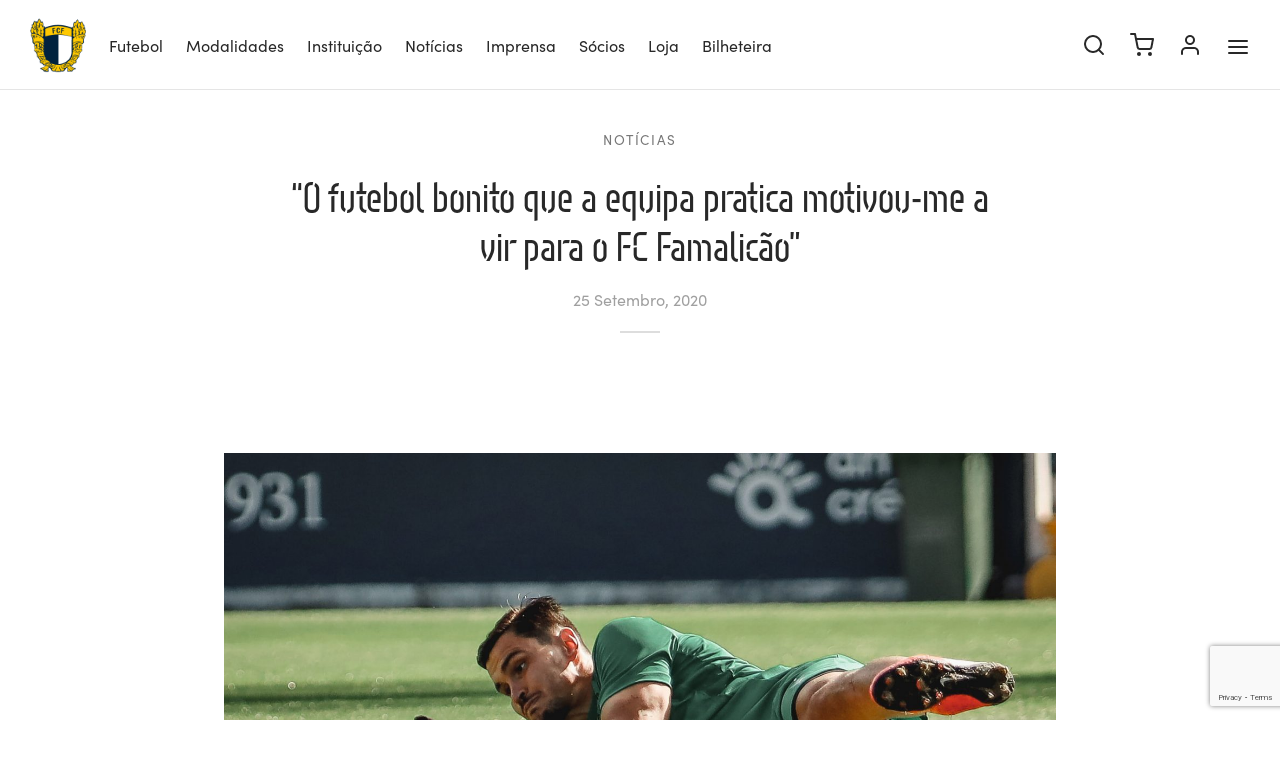

--- FILE ---
content_type: text/html; charset=UTF-8
request_url: https://www.fcfamalicao.pt/o-futebol-bonito-que-a-equipa-pratica-motivou-me-a-vir-para-o-fc-famalicao/
body_size: 38791
content:

 <!doctype html>
<html lang="pt-pt">
<head>
	<meta charset="UTF-8" />
	<meta name="viewport" content="width=device-width, initial-scale=1.0, minimum-scale=1.0, maximum-scale=1.0, user-scalable=no">
	<link rel="profile" href="https://gmpg.org/xfn/11">
	<link rel="pingback" href="https://www.fcfamalicao.pt/xmlrpc.php">
					<script>document.documentElement.className = document.documentElement.className + ' yes-js js_active js'</script>
			<meta name='robots' content='index, follow, max-image-preview:large, max-snippet:-1, max-video-preview:-1' />
	<style>img:is([sizes="auto" i], [sizes^="auto," i]) { contain-intrinsic-size: 3000px 1500px }</style>
	<link rel="alternate" hreflang="pt-pt" href="https://www.fcfamalicao.pt/o-futebol-bonito-que-a-equipa-pratica-motivou-me-a-vir-para-o-fc-famalicao/" />
<link rel="alternate" hreflang="en" href="https://www.fcfamalicao.pt/en/o-futebol-bonito-que-a-equipa-pratica-motivou-me-a-vir-para-o-fc-famalicao/" />
<link rel="alternate" hreflang="x-default" href="https://www.fcfamalicao.pt/o-futebol-bonito-que-a-equipa-pratica-motivou-me-a-vir-para-o-fc-famalicao/" />
<script id="cookie-law-info-gcm-var-js">
var _ckyGcm = {"status":true,"default_settings":[{"analytics":"denied","advertisement":"denied","functional":"denied","necessary":"granted","ad_user_data":"denied","ad_personalization":"denied","regions":"All"}],"wait_for_update":2000,"url_passthrough":false,"ads_data_redaction":false};
</script>
<script id="cookie-law-info-gcm-js" type="text/javascript" src="https://www.fcfamalicao.pt/wp-content/plugins/cookie-law-info/lite/frontend/js/gcm.min.js"></script>
<script id="cookieyes" type="text/javascript" src="https://cdn-cookieyes.com/client_data/eda0285184ac68c2c1854ae3/script.js"></script>
<!-- Google Tag Manager for WordPress by gtm4wp.com -->
<script data-cfasync="false" data-pagespeed-no-defer>
	var gtm4wp_datalayer_name = "dataLayer";
	var dataLayer = dataLayer || [];
	const gtm4wp_use_sku_instead = false;
	const gtm4wp_currency = 'EUR';
	const gtm4wp_product_per_impression = 10;
	const gtm4wp_clear_ecommerce = false;
</script>
<!-- End Google Tag Manager for WordPress by gtm4wp.com -->
	<!-- This site is optimized with the Yoast SEO plugin v25.0 - https://yoast.com/wordpress/plugins/seo/ -->
	<title>&quot;O futebol bonito que a equipa pratica motivou-me a vir para o FC Famalicão&quot; - FC Famalicão</title>
	<link rel="canonical" href="https://www.fcfamalicao.pt/o-futebol-bonito-que-a-equipa-pratica-motivou-me-a-vir-para-o-fc-famalicao/" />
	<meta property="og:locale" content="pt_PT" />
	<meta property="og:type" content="article" />
	<meta property="og:title" content="&quot;O futebol bonito que a equipa pratica motivou-me a vir para o FC Famalicão&quot; - FC Famalicão" />
	<meta property="og:description" content="O guarda-redes Ivan Zlobin é um dos reforços do Futebol Clube de Famalicão para a temporada 2020/2021. A cumprir os primeiros tempos no novo clube, o russo revela as razões que o levaram a aceitar o convite para assinar e realça a forma como foi acolhido." />
	<meta property="og:url" content="https://www.fcfamalicao.pt/o-futebol-bonito-que-a-equipa-pratica-motivou-me-a-vir-para-o-fc-famalicao/" />
	<meta property="og:site_name" content="FC Famalicão" />
	<meta property="article:publisher" content="https://www.facebook.com/FCFamalicao/" />
	<meta property="article:published_time" content="2020-09-25T14:20:59+00:00" />
	<meta property="og:image" content="https://www.fcfamalicao.pt/wp-content/uploads/2020/09/Ivan-Zlobin.jpg" />
	<meta property="og:image:width" content="1765" />
	<meta property="og:image:height" content="1177" />
	<meta property="og:image:type" content="image/jpeg" />
	<meta name="author" content="fcfamalicao fcfamalicao" />
	<meta name="twitter:card" content="summary_large_image" />
	<meta name="twitter:creator" content="@fcf1931_oficial" />
	<meta name="twitter:site" content="@fcf1931_oficial" />
	<meta name="twitter:label1" content="Escrito por" />
	<meta name="twitter:data1" content="fcfamalicao fcfamalicao" />
	<script type="application/ld+json" class="yoast-schema-graph">{"@context":"https://schema.org","@graph":[{"@type":"Article","@id":"https://www.fcfamalicao.pt/o-futebol-bonito-que-a-equipa-pratica-motivou-me-a-vir-para-o-fc-famalicao/#article","isPartOf":{"@id":"https://www.fcfamalicao.pt/o-futebol-bonito-que-a-equipa-pratica-motivou-me-a-vir-para-o-fc-famalicao/"},"author":{"name":"fcfamalicao fcfamalicao","@id":"https://www.fcfamalicao.pt/#/schema/person/713a4d367f5259360c363ad35dad9247"},"headline":"&#8220;O futebol bonito que a equipa pratica motivou-me a vir para o FC Famalicão&#8221;","datePublished":"2020-09-25T14:20:59+00:00","mainEntityOfPage":{"@id":"https://www.fcfamalicao.pt/o-futebol-bonito-que-a-equipa-pratica-motivou-me-a-vir-para-o-fc-famalicao/"},"wordCount":73,"publisher":{"@id":"https://www.fcfamalicao.pt/#organization"},"image":{"@id":"https://www.fcfamalicao.pt/o-futebol-bonito-que-a-equipa-pratica-motivou-me-a-vir-para-o-fc-famalicao/#primaryimage"},"thumbnailUrl":"https://www.fcfamalicao.pt/wp-content/uploads/2020/09/Ivan-Zlobin.jpg","articleSection":["Notícias"],"inLanguage":"pt-PT"},{"@type":"WebPage","@id":"https://www.fcfamalicao.pt/o-futebol-bonito-que-a-equipa-pratica-motivou-me-a-vir-para-o-fc-famalicao/","url":"https://www.fcfamalicao.pt/o-futebol-bonito-que-a-equipa-pratica-motivou-me-a-vir-para-o-fc-famalicao/","name":"\"O futebol bonito que a equipa pratica motivou-me a vir para o FC Famalicão\" - FC Famalicão","isPartOf":{"@id":"https://www.fcfamalicao.pt/#website"},"primaryImageOfPage":{"@id":"https://www.fcfamalicao.pt/o-futebol-bonito-que-a-equipa-pratica-motivou-me-a-vir-para-o-fc-famalicao/#primaryimage"},"image":{"@id":"https://www.fcfamalicao.pt/o-futebol-bonito-que-a-equipa-pratica-motivou-me-a-vir-para-o-fc-famalicao/#primaryimage"},"thumbnailUrl":"https://www.fcfamalicao.pt/wp-content/uploads/2020/09/Ivan-Zlobin.jpg","datePublished":"2020-09-25T14:20:59+00:00","breadcrumb":{"@id":"https://www.fcfamalicao.pt/o-futebol-bonito-que-a-equipa-pratica-motivou-me-a-vir-para-o-fc-famalicao/#breadcrumb"},"inLanguage":"pt-PT","potentialAction":[{"@type":"ReadAction","target":["https://www.fcfamalicao.pt/o-futebol-bonito-que-a-equipa-pratica-motivou-me-a-vir-para-o-fc-famalicao/"]}]},{"@type":"ImageObject","inLanguage":"pt-PT","@id":"https://www.fcfamalicao.pt/o-futebol-bonito-que-a-equipa-pratica-motivou-me-a-vir-para-o-fc-famalicao/#primaryimage","url":"https://www.fcfamalicao.pt/wp-content/uploads/2020/09/Ivan-Zlobin.jpg","contentUrl":"https://www.fcfamalicao.pt/wp-content/uploads/2020/09/Ivan-Zlobin.jpg","width":1765,"height":1177},{"@type":"BreadcrumbList","@id":"https://www.fcfamalicao.pt/o-futebol-bonito-que-a-equipa-pratica-motivou-me-a-vir-para-o-fc-famalicao/#breadcrumb","itemListElement":[{"@type":"ListItem","position":1,"name":"Início","item":"https://www.fcfamalicao.pt/"},{"@type":"ListItem","position":2,"name":"Notícias","item":"https://www.fcfamalicao.pt/noticias/"},{"@type":"ListItem","position":3,"name":"&#8220;O futebol bonito que a equipa pratica motivou-me a vir para o FC Famalicão&#8221;"}]},{"@type":"WebSite","@id":"https://www.fcfamalicao.pt/#website","url":"https://www.fcfamalicao.pt/","name":"FC Famalicão","description":"Site oficial do Futebol Clube Famalicão. #AMORDEPERDIÇÃO","publisher":{"@id":"https://www.fcfamalicao.pt/#organization"},"potentialAction":[{"@type":"SearchAction","target":{"@type":"EntryPoint","urlTemplate":"https://www.fcfamalicao.pt/?s={search_term_string}"},"query-input":{"@type":"PropertyValueSpecification","valueRequired":true,"valueName":"search_term_string"}}],"inLanguage":"pt-PT"},{"@type":"Organization","@id":"https://www.fcfamalicao.pt/#organization","name":"FC Famalicão","url":"https://www.fcfamalicao.pt/","logo":{"@type":"ImageObject","inLanguage":"pt-PT","@id":"https://www.fcfamalicao.pt/#/schema/logo/image/","url":"https://www.fcfamalicao.pt/wp-content/uploads/2018/11/fcf-logo.png","contentUrl":"https://www.fcfamalicao.pt/wp-content/uploads/2018/11/fcf-logo.png","width":150,"height":143,"caption":"FC Famalicão"},"image":{"@id":"https://www.fcfamalicao.pt/#/schema/logo/image/"},"sameAs":["https://www.facebook.com/FCFamalicao/","https://x.com/fcf1931_oficial","https://www.instagram.com/futebolclubefamalicao/","https://www.youtube.com/FCFamalicao1931"]},{"@type":"Person","@id":"https://www.fcfamalicao.pt/#/schema/person/713a4d367f5259360c363ad35dad9247","name":"fcfamalicao fcfamalicao","image":{"@type":"ImageObject","inLanguage":"pt-PT","@id":"https://www.fcfamalicao.pt/#/schema/person/image/","url":"https://secure.gravatar.com/avatar/b37399ebd6c6b1f9808b97ddeec50eb3b762cc626cb1e17e3a8b30044160d118?s=96&d=mm&r=g","contentUrl":"https://secure.gravatar.com/avatar/b37399ebd6c6b1f9808b97ddeec50eb3b762cc626cb1e17e3a8b30044160d118?s=96&d=mm&r=g","caption":"fcfamalicao fcfamalicao"}}]}</script>
	<!-- / Yoast SEO plugin. -->


<link rel='dns-prefetch' href='//fonts.googleapis.com' />
<link rel='dns-prefetch' href='//use.typekit.net' />
<link rel='dns-prefetch' href='//use.fontawesome.com' />
<link rel="alternate" type="application/rss+xml" title="FC Famalicão &raquo; Feed" href="https://www.fcfamalicao.pt/feed/" />
<link rel="alternate" type="application/rss+xml" title="FC Famalicão &raquo; Feed de comentários" href="https://www.fcfamalicao.pt/comments/feed/" />
<script>
window._wpemojiSettings = {"baseUrl":"https:\/\/s.w.org\/images\/core\/emoji\/16.0.1\/72x72\/","ext":".png","svgUrl":"https:\/\/s.w.org\/images\/core\/emoji\/16.0.1\/svg\/","svgExt":".svg","source":{"concatemoji":"https:\/\/www.fcfamalicao.pt\/wp-includes\/js\/wp-emoji-release.min.js?ver=6.8.3"}};
/*! This file is auto-generated */
!function(s,n){var o,i,e;function c(e){try{var t={supportTests:e,timestamp:(new Date).valueOf()};sessionStorage.setItem(o,JSON.stringify(t))}catch(e){}}function p(e,t,n){e.clearRect(0,0,e.canvas.width,e.canvas.height),e.fillText(t,0,0);var t=new Uint32Array(e.getImageData(0,0,e.canvas.width,e.canvas.height).data),a=(e.clearRect(0,0,e.canvas.width,e.canvas.height),e.fillText(n,0,0),new Uint32Array(e.getImageData(0,0,e.canvas.width,e.canvas.height).data));return t.every(function(e,t){return e===a[t]})}function u(e,t){e.clearRect(0,0,e.canvas.width,e.canvas.height),e.fillText(t,0,0);for(var n=e.getImageData(16,16,1,1),a=0;a<n.data.length;a++)if(0!==n.data[a])return!1;return!0}function f(e,t,n,a){switch(t){case"flag":return n(e,"\ud83c\udff3\ufe0f\u200d\u26a7\ufe0f","\ud83c\udff3\ufe0f\u200b\u26a7\ufe0f")?!1:!n(e,"\ud83c\udde8\ud83c\uddf6","\ud83c\udde8\u200b\ud83c\uddf6")&&!n(e,"\ud83c\udff4\udb40\udc67\udb40\udc62\udb40\udc65\udb40\udc6e\udb40\udc67\udb40\udc7f","\ud83c\udff4\u200b\udb40\udc67\u200b\udb40\udc62\u200b\udb40\udc65\u200b\udb40\udc6e\u200b\udb40\udc67\u200b\udb40\udc7f");case"emoji":return!a(e,"\ud83e\udedf")}return!1}function g(e,t,n,a){var r="undefined"!=typeof WorkerGlobalScope&&self instanceof WorkerGlobalScope?new OffscreenCanvas(300,150):s.createElement("canvas"),o=r.getContext("2d",{willReadFrequently:!0}),i=(o.textBaseline="top",o.font="600 32px Arial",{});return e.forEach(function(e){i[e]=t(o,e,n,a)}),i}function t(e){var t=s.createElement("script");t.src=e,t.defer=!0,s.head.appendChild(t)}"undefined"!=typeof Promise&&(o="wpEmojiSettingsSupports",i=["flag","emoji"],n.supports={everything:!0,everythingExceptFlag:!0},e=new Promise(function(e){s.addEventListener("DOMContentLoaded",e,{once:!0})}),new Promise(function(t){var n=function(){try{var e=JSON.parse(sessionStorage.getItem(o));if("object"==typeof e&&"number"==typeof e.timestamp&&(new Date).valueOf()<e.timestamp+604800&&"object"==typeof e.supportTests)return e.supportTests}catch(e){}return null}();if(!n){if("undefined"!=typeof Worker&&"undefined"!=typeof OffscreenCanvas&&"undefined"!=typeof URL&&URL.createObjectURL&&"undefined"!=typeof Blob)try{var e="postMessage("+g.toString()+"("+[JSON.stringify(i),f.toString(),p.toString(),u.toString()].join(",")+"));",a=new Blob([e],{type:"text/javascript"}),r=new Worker(URL.createObjectURL(a),{name:"wpTestEmojiSupports"});return void(r.onmessage=function(e){c(n=e.data),r.terminate(),t(n)})}catch(e){}c(n=g(i,f,p,u))}t(n)}).then(function(e){for(var t in e)n.supports[t]=e[t],n.supports.everything=n.supports.everything&&n.supports[t],"flag"!==t&&(n.supports.everythingExceptFlag=n.supports.everythingExceptFlag&&n.supports[t]);n.supports.everythingExceptFlag=n.supports.everythingExceptFlag&&!n.supports.flag,n.DOMReady=!1,n.readyCallback=function(){n.DOMReady=!0}}).then(function(){return e}).then(function(){var e;n.supports.everything||(n.readyCallback(),(e=n.source||{}).concatemoji?t(e.concatemoji):e.wpemoji&&e.twemoji&&(t(e.twemoji),t(e.wpemoji)))}))}((window,document),window._wpemojiSettings);
</script>
<link rel='stylesheet' id='formidable-css' href='https://www.fcfamalicao.pt/wp-content/plugins/formidable/css/formidableforms.css?ver=5271557' media='all' />
<link rel='stylesheet' id='sbi_styles-css' href='https://www.fcfamalicao.pt/wp-content/plugins/instagram-feed/css/sbi-styles.min.css?ver=6.8.0' media='all' />
<link rel='stylesheet' id='layerslider-css' href='https://www.fcfamalicao.pt/wp-content/plugins/LayerSlider/assets/static/layerslider/css/layerslider.css?ver=7.14.4' media='all' />
<style id='wp-emoji-styles-inline-css'>

	img.wp-smiley, img.emoji {
		display: inline !important;
		border: none !important;
		box-shadow: none !important;
		height: 1em !important;
		width: 1em !important;
		margin: 0 0.07em !important;
		vertical-align: -0.1em !important;
		background: none !important;
		padding: 0 !important;
	}
</style>
<link rel='stylesheet' id='wp-block-library-css' href='https://www.fcfamalicao.pt/wp-includes/css/dist/block-library/style.min.css?ver=6.8.3' media='all' />
<style id='wp-block-library-theme-inline-css'>
.wp-block-audio :where(figcaption){color:#555;font-size:13px;text-align:center}.is-dark-theme .wp-block-audio :where(figcaption){color:#ffffffa6}.wp-block-audio{margin:0 0 1em}.wp-block-code{border:1px solid #ccc;border-radius:4px;font-family:Menlo,Consolas,monaco,monospace;padding:.8em 1em}.wp-block-embed :where(figcaption){color:#555;font-size:13px;text-align:center}.is-dark-theme .wp-block-embed :where(figcaption){color:#ffffffa6}.wp-block-embed{margin:0 0 1em}.blocks-gallery-caption{color:#555;font-size:13px;text-align:center}.is-dark-theme .blocks-gallery-caption{color:#ffffffa6}:root :where(.wp-block-image figcaption){color:#555;font-size:13px;text-align:center}.is-dark-theme :root :where(.wp-block-image figcaption){color:#ffffffa6}.wp-block-image{margin:0 0 1em}.wp-block-pullquote{border-bottom:4px solid;border-top:4px solid;color:currentColor;margin-bottom:1.75em}.wp-block-pullquote cite,.wp-block-pullquote footer,.wp-block-pullquote__citation{color:currentColor;font-size:.8125em;font-style:normal;text-transform:uppercase}.wp-block-quote{border-left:.25em solid;margin:0 0 1.75em;padding-left:1em}.wp-block-quote cite,.wp-block-quote footer{color:currentColor;font-size:.8125em;font-style:normal;position:relative}.wp-block-quote:where(.has-text-align-right){border-left:none;border-right:.25em solid;padding-left:0;padding-right:1em}.wp-block-quote:where(.has-text-align-center){border:none;padding-left:0}.wp-block-quote.is-large,.wp-block-quote.is-style-large,.wp-block-quote:where(.is-style-plain){border:none}.wp-block-search .wp-block-search__label{font-weight:700}.wp-block-search__button{border:1px solid #ccc;padding:.375em .625em}:where(.wp-block-group.has-background){padding:1.25em 2.375em}.wp-block-separator.has-css-opacity{opacity:.4}.wp-block-separator{border:none;border-bottom:2px solid;margin-left:auto;margin-right:auto}.wp-block-separator.has-alpha-channel-opacity{opacity:1}.wp-block-separator:not(.is-style-wide):not(.is-style-dots){width:100px}.wp-block-separator.has-background:not(.is-style-dots){border-bottom:none;height:1px}.wp-block-separator.has-background:not(.is-style-wide):not(.is-style-dots){height:2px}.wp-block-table{margin:0 0 1em}.wp-block-table td,.wp-block-table th{word-break:normal}.wp-block-table :where(figcaption){color:#555;font-size:13px;text-align:center}.is-dark-theme .wp-block-table :where(figcaption){color:#ffffffa6}.wp-block-video :where(figcaption){color:#555;font-size:13px;text-align:center}.is-dark-theme .wp-block-video :where(figcaption){color:#ffffffa6}.wp-block-video{margin:0 0 1em}:root :where(.wp-block-template-part.has-background){margin-bottom:0;margin-top:0;padding:1.25em 2.375em}
</style>
<style id='classic-theme-styles-inline-css'>
/*! This file is auto-generated */
.wp-block-button__link{color:#fff;background-color:#32373c;border-radius:9999px;box-shadow:none;text-decoration:none;padding:calc(.667em + 2px) calc(1.333em + 2px);font-size:1.125em}.wp-block-file__button{background:#32373c;color:#fff;text-decoration:none}
</style>
<style id='safe-svg-svg-icon-style-inline-css'>
.safe-svg-cover{text-align:center}.safe-svg-cover .safe-svg-inside{display:inline-block;max-width:100%}.safe-svg-cover svg{height:100%;max-height:100%;max-width:100%;width:100%}

</style>
<link rel='stylesheet' id='jquery-selectBox-css' href='https://www.fcfamalicao.pt/wp-content/plugins/yith-woocommerce-wishlist/assets/css/jquery.selectBox.css?ver=1.2.0' media='all' />
<link rel='stylesheet' id='woocommerce_prettyPhoto_css-css' href='//www.fcfamalicao.pt/wp-content/plugins/woocommerce/assets/css/prettyPhoto.css?ver=3.1.6' media='all' />
<link rel='stylesheet' id='yith-wcwl-main-css' href='https://www.fcfamalicao.pt/wp-content/plugins/yith-woocommerce-wishlist/assets/css/style.css?ver=4.5.0' media='all' />
<style id='yith-wcwl-main-inline-css'>
 :root { --rounded-corners-radius: 16px; --add-to-cart-rounded-corners-radius: 16px; --color-headers-background: #F4F4F4; --feedback-duration: 3s } 
 :root { --rounded-corners-radius: 16px; --add-to-cart-rounded-corners-radius: 16px; --color-headers-background: #F4F4F4; --feedback-duration: 3s } 
</style>
<link rel='stylesheet' id='font-awesome-svg-styles-css' href='https://www.fcfamalicao.pt/wp-content/uploads/font-awesome/v6.4.2/css/svg-with-js.css' media='all' />
<style id='font-awesome-svg-styles-inline-css'>
   .wp-block-font-awesome-icon svg::before,
   .wp-rich-text-font-awesome-icon svg::before {content: unset;}
</style>
<style id='global-styles-inline-css'>
:root{--wp--preset--aspect-ratio--square: 1;--wp--preset--aspect-ratio--4-3: 4/3;--wp--preset--aspect-ratio--3-4: 3/4;--wp--preset--aspect-ratio--3-2: 3/2;--wp--preset--aspect-ratio--2-3: 2/3;--wp--preset--aspect-ratio--16-9: 16/9;--wp--preset--aspect-ratio--9-16: 9/16;--wp--preset--color--black: #000000;--wp--preset--color--cyan-bluish-gray: #abb8c3;--wp--preset--color--white: #ffffff;--wp--preset--color--pale-pink: #f78da7;--wp--preset--color--vivid-red: #cf2e2e;--wp--preset--color--luminous-vivid-orange: #ff6900;--wp--preset--color--luminous-vivid-amber: #fcb900;--wp--preset--color--light-green-cyan: #7bdcb5;--wp--preset--color--vivid-green-cyan: #00d084;--wp--preset--color--pale-cyan-blue: #8ed1fc;--wp--preset--color--vivid-cyan-blue: #0693e3;--wp--preset--color--vivid-purple: #9b51e0;--wp--preset--color--gutenberg-white: #ffffff;--wp--preset--color--gutenberg-shade: #f8f8f8;--wp--preset--color--gutenberg-gray: #777777;--wp--preset--color--gutenberg-dark: #282828;--wp--preset--color--gutenberg-accent: #b9a16b;--wp--preset--gradient--vivid-cyan-blue-to-vivid-purple: linear-gradient(135deg,rgba(6,147,227,1) 0%,rgb(155,81,224) 100%);--wp--preset--gradient--light-green-cyan-to-vivid-green-cyan: linear-gradient(135deg,rgb(122,220,180) 0%,rgb(0,208,130) 100%);--wp--preset--gradient--luminous-vivid-amber-to-luminous-vivid-orange: linear-gradient(135deg,rgba(252,185,0,1) 0%,rgba(255,105,0,1) 100%);--wp--preset--gradient--luminous-vivid-orange-to-vivid-red: linear-gradient(135deg,rgba(255,105,0,1) 0%,rgb(207,46,46) 100%);--wp--preset--gradient--very-light-gray-to-cyan-bluish-gray: linear-gradient(135deg,rgb(238,238,238) 0%,rgb(169,184,195) 100%);--wp--preset--gradient--cool-to-warm-spectrum: linear-gradient(135deg,rgb(74,234,220) 0%,rgb(151,120,209) 20%,rgb(207,42,186) 40%,rgb(238,44,130) 60%,rgb(251,105,98) 80%,rgb(254,248,76) 100%);--wp--preset--gradient--blush-light-purple: linear-gradient(135deg,rgb(255,206,236) 0%,rgb(152,150,240) 100%);--wp--preset--gradient--blush-bordeaux: linear-gradient(135deg,rgb(254,205,165) 0%,rgb(254,45,45) 50%,rgb(107,0,62) 100%);--wp--preset--gradient--luminous-dusk: linear-gradient(135deg,rgb(255,203,112) 0%,rgb(199,81,192) 50%,rgb(65,88,208) 100%);--wp--preset--gradient--pale-ocean: linear-gradient(135deg,rgb(255,245,203) 0%,rgb(182,227,212) 50%,rgb(51,167,181) 100%);--wp--preset--gradient--electric-grass: linear-gradient(135deg,rgb(202,248,128) 0%,rgb(113,206,126) 100%);--wp--preset--gradient--midnight: linear-gradient(135deg,rgb(2,3,129) 0%,rgb(40,116,252) 100%);--wp--preset--font-size--small: 13px;--wp--preset--font-size--medium: 20px;--wp--preset--font-size--large: 36px;--wp--preset--font-size--x-large: 42px;--wp--preset--spacing--20: 0.44rem;--wp--preset--spacing--30: 0.67rem;--wp--preset--spacing--40: 1rem;--wp--preset--spacing--50: 1.5rem;--wp--preset--spacing--60: 2.25rem;--wp--preset--spacing--70: 3.38rem;--wp--preset--spacing--80: 5.06rem;--wp--preset--shadow--natural: 6px 6px 9px rgba(0, 0, 0, 0.2);--wp--preset--shadow--deep: 12px 12px 50px rgba(0, 0, 0, 0.4);--wp--preset--shadow--sharp: 6px 6px 0px rgba(0, 0, 0, 0.2);--wp--preset--shadow--outlined: 6px 6px 0px -3px rgba(255, 255, 255, 1), 6px 6px rgba(0, 0, 0, 1);--wp--preset--shadow--crisp: 6px 6px 0px rgba(0, 0, 0, 1);}:where(.is-layout-flex){gap: 0.5em;}:where(.is-layout-grid){gap: 0.5em;}body .is-layout-flex{display: flex;}.is-layout-flex{flex-wrap: wrap;align-items: center;}.is-layout-flex > :is(*, div){margin: 0;}body .is-layout-grid{display: grid;}.is-layout-grid > :is(*, div){margin: 0;}:where(.wp-block-columns.is-layout-flex){gap: 2em;}:where(.wp-block-columns.is-layout-grid){gap: 2em;}:where(.wp-block-post-template.is-layout-flex){gap: 1.25em;}:where(.wp-block-post-template.is-layout-grid){gap: 1.25em;}.has-black-color{color: var(--wp--preset--color--black) !important;}.has-cyan-bluish-gray-color{color: var(--wp--preset--color--cyan-bluish-gray) !important;}.has-white-color{color: var(--wp--preset--color--white) !important;}.has-pale-pink-color{color: var(--wp--preset--color--pale-pink) !important;}.has-vivid-red-color{color: var(--wp--preset--color--vivid-red) !important;}.has-luminous-vivid-orange-color{color: var(--wp--preset--color--luminous-vivid-orange) !important;}.has-luminous-vivid-amber-color{color: var(--wp--preset--color--luminous-vivid-amber) !important;}.has-light-green-cyan-color{color: var(--wp--preset--color--light-green-cyan) !important;}.has-vivid-green-cyan-color{color: var(--wp--preset--color--vivid-green-cyan) !important;}.has-pale-cyan-blue-color{color: var(--wp--preset--color--pale-cyan-blue) !important;}.has-vivid-cyan-blue-color{color: var(--wp--preset--color--vivid-cyan-blue) !important;}.has-vivid-purple-color{color: var(--wp--preset--color--vivid-purple) !important;}.has-black-background-color{background-color: var(--wp--preset--color--black) !important;}.has-cyan-bluish-gray-background-color{background-color: var(--wp--preset--color--cyan-bluish-gray) !important;}.has-white-background-color{background-color: var(--wp--preset--color--white) !important;}.has-pale-pink-background-color{background-color: var(--wp--preset--color--pale-pink) !important;}.has-vivid-red-background-color{background-color: var(--wp--preset--color--vivid-red) !important;}.has-luminous-vivid-orange-background-color{background-color: var(--wp--preset--color--luminous-vivid-orange) !important;}.has-luminous-vivid-amber-background-color{background-color: var(--wp--preset--color--luminous-vivid-amber) !important;}.has-light-green-cyan-background-color{background-color: var(--wp--preset--color--light-green-cyan) !important;}.has-vivid-green-cyan-background-color{background-color: var(--wp--preset--color--vivid-green-cyan) !important;}.has-pale-cyan-blue-background-color{background-color: var(--wp--preset--color--pale-cyan-blue) !important;}.has-vivid-cyan-blue-background-color{background-color: var(--wp--preset--color--vivid-cyan-blue) !important;}.has-vivid-purple-background-color{background-color: var(--wp--preset--color--vivid-purple) !important;}.has-black-border-color{border-color: var(--wp--preset--color--black) !important;}.has-cyan-bluish-gray-border-color{border-color: var(--wp--preset--color--cyan-bluish-gray) !important;}.has-white-border-color{border-color: var(--wp--preset--color--white) !important;}.has-pale-pink-border-color{border-color: var(--wp--preset--color--pale-pink) !important;}.has-vivid-red-border-color{border-color: var(--wp--preset--color--vivid-red) !important;}.has-luminous-vivid-orange-border-color{border-color: var(--wp--preset--color--luminous-vivid-orange) !important;}.has-luminous-vivid-amber-border-color{border-color: var(--wp--preset--color--luminous-vivid-amber) !important;}.has-light-green-cyan-border-color{border-color: var(--wp--preset--color--light-green-cyan) !important;}.has-vivid-green-cyan-border-color{border-color: var(--wp--preset--color--vivid-green-cyan) !important;}.has-pale-cyan-blue-border-color{border-color: var(--wp--preset--color--pale-cyan-blue) !important;}.has-vivid-cyan-blue-border-color{border-color: var(--wp--preset--color--vivid-cyan-blue) !important;}.has-vivid-purple-border-color{border-color: var(--wp--preset--color--vivid-purple) !important;}.has-vivid-cyan-blue-to-vivid-purple-gradient-background{background: var(--wp--preset--gradient--vivid-cyan-blue-to-vivid-purple) !important;}.has-light-green-cyan-to-vivid-green-cyan-gradient-background{background: var(--wp--preset--gradient--light-green-cyan-to-vivid-green-cyan) !important;}.has-luminous-vivid-amber-to-luminous-vivid-orange-gradient-background{background: var(--wp--preset--gradient--luminous-vivid-amber-to-luminous-vivid-orange) !important;}.has-luminous-vivid-orange-to-vivid-red-gradient-background{background: var(--wp--preset--gradient--luminous-vivid-orange-to-vivid-red) !important;}.has-very-light-gray-to-cyan-bluish-gray-gradient-background{background: var(--wp--preset--gradient--very-light-gray-to-cyan-bluish-gray) !important;}.has-cool-to-warm-spectrum-gradient-background{background: var(--wp--preset--gradient--cool-to-warm-spectrum) !important;}.has-blush-light-purple-gradient-background{background: var(--wp--preset--gradient--blush-light-purple) !important;}.has-blush-bordeaux-gradient-background{background: var(--wp--preset--gradient--blush-bordeaux) !important;}.has-luminous-dusk-gradient-background{background: var(--wp--preset--gradient--luminous-dusk) !important;}.has-pale-ocean-gradient-background{background: var(--wp--preset--gradient--pale-ocean) !important;}.has-electric-grass-gradient-background{background: var(--wp--preset--gradient--electric-grass) !important;}.has-midnight-gradient-background{background: var(--wp--preset--gradient--midnight) !important;}.has-small-font-size{font-size: var(--wp--preset--font-size--small) !important;}.has-medium-font-size{font-size: var(--wp--preset--font-size--medium) !important;}.has-large-font-size{font-size: var(--wp--preset--font-size--large) !important;}.has-x-large-font-size{font-size: var(--wp--preset--font-size--x-large) !important;}
:where(.wp-block-post-template.is-layout-flex){gap: 1.25em;}:where(.wp-block-post-template.is-layout-grid){gap: 1.25em;}
:where(.wp-block-columns.is-layout-flex){gap: 2em;}:where(.wp-block-columns.is-layout-grid){gap: 2em;}
:root :where(.wp-block-pullquote){font-size: 1.5em;line-height: 1.6;}
</style>
<link rel='stylesheet' id='contact-form-7-css' href='https://www.fcfamalicao.pt/wp-content/plugins/contact-form-7/includes/css/styles.css?ver=6.0.6' media='all' />
<link rel='stylesheet' id='dashicons-css' href='https://www.fcfamalicao.pt/wp-includes/css/dashicons.min.css?ver=6.8.3' media='all' />
<style id='dashicons-inline-css'>
[data-font="Dashicons"]:before {font-family: 'Dashicons' !important;content: attr(data-icon) !important;speak: none !important;font-weight: normal !important;font-variant: normal !important;text-transform: none !important;line-height: 1 !important;font-style: normal !important;-webkit-font-smoothing: antialiased !important;-moz-osx-font-smoothing: grayscale !important;}
</style>
<link rel='stylesheet' id='sportspress-general-css' href='//www.fcfamalicao.pt/wp-content/plugins/sportspress/assets/css/sportspress.css?ver=2.7.24' media='all' />
<link rel='stylesheet' id='sportspress-icons-css' href='//www.fcfamalicao.pt/wp-content/plugins/sportspress/assets/css/icons.css?ver=2.7' media='all' />
<link rel='stylesheet' id='sportspress-roboto-css' href='//fonts.googleapis.com/css?family=Roboto%3A400%2C500&#038;subset=cyrillic%2Ccyrillic-ext%2Cgreek%2Cgreek-ext%2Clatin-ext%2Cvietnamese&#038;ver=2.7' media='all' />
<link rel='stylesheet' id='sportspress-style-css' href='//www.fcfamalicao.pt/wp-content/plugins/sportspress/assets/css/sportspress-style.css?ver=2.7' media='all' />
<link rel='stylesheet' id='sportspress-style-ltr-css' href='//www.fcfamalicao.pt/wp-content/plugins/sportspress/assets/css/sportspress-style-ltr.css?ver=2.7' media='all' />
<style id='woocommerce-inline-inline-css'>
.woocommerce form .form-row .required { visibility: visible; }
</style>
<link rel='stylesheet' id='fpf_front-css' href='https://www.fcfamalicao.pt/wp-content/plugins/flexible-product-fields/assets/css/front.min.css?ver=2.9.1.69' media='all' />
<link rel='stylesheet' id='wpml-menu-item-0-css' href='https://www.fcfamalicao.pt/wp-content/plugins/sitepress-multilingual-cms/templates/language-switchers/menu-item/style.min.css?ver=1' media='all' />
<link rel='stylesheet' id='woo-variation-swatches-css' href='https://www.fcfamalicao.pt/wp-content/plugins/woo-variation-swatches/assets/css/frontend.min.css?ver=1742230456' media='all' />
<style id='woo-variation-swatches-inline-css'>
:root {
--wvs-tick:url("data:image/svg+xml;utf8,%3Csvg filter='drop-shadow(0px 0px 2px rgb(0 0 0 / .8))' xmlns='http://www.w3.org/2000/svg'  viewBox='0 0 30 30'%3E%3Cpath fill='none' stroke='%23ffffff' stroke-linecap='round' stroke-linejoin='round' stroke-width='4' d='M4 16L11 23 27 7'/%3E%3C/svg%3E");

--wvs-cross:url("data:image/svg+xml;utf8,%3Csvg filter='drop-shadow(0px 0px 5px rgb(255 255 255 / .6))' xmlns='http://www.w3.org/2000/svg' width='72px' height='72px' viewBox='0 0 24 24'%3E%3Cpath fill='none' stroke='%23ff0000' stroke-linecap='round' stroke-width='0.6' d='M5 5L19 19M19 5L5 19'/%3E%3C/svg%3E");
--wvs-single-product-item-width:30px;
--wvs-single-product-item-height:30px;
--wvs-single-product-item-font-size:16px}
</style>
<link rel='stylesheet' id='brands-styles-css' href='https://www.fcfamalicao.pt/wp-content/plugins/woocommerce/assets/css/brands.css?ver=9.8.6' media='all' />
<link rel='stylesheet' id='goya-typekit-main-css' href='//use.typekit.net/cvl0dbd.css?ver=6.8.3' media='all' />
<link rel='stylesheet' id='goya-typekit-second-css' href='//use.typekit.net/cvl0dbd.css?ver=6.8.3' media='all' />
<link rel='stylesheet' id='goya-grid-css' href='https://www.fcfamalicao.pt/wp-content/themes/goya/assets/css/grid.css?ver=1.0.5.4' media='all' />
<link rel='stylesheet' id='goya-core-css' href='https://www.fcfamalicao.pt/wp-content/themes/goya/assets/css/core.css?ver=1.0.5.4' media='all' />
<link rel='stylesheet' id='goya-icons-css' href='https://www.fcfamalicao.pt/wp-content/themes/goya/assets/icons/theme-icons/style.css?ver=1.0.5.4' media='all' />
<link rel='stylesheet' id='goya-shop-css' href='https://www.fcfamalicao.pt/wp-content/themes/goya/assets/css/shop.css?ver=1.0.5.4' media='all' />
<link rel='stylesheet' id='goya-elements-css' href='https://www.fcfamalicao.pt/wp-content/themes/goya/assets/css/vc-elements.css?ver=1.0.5.4' media='all' />
<style id='goya-customizer-styles-inline-css'>
body,blockquote cite,.hentry h2,.post-sidebar .widget > h6,.hentry h2,.mfp-content h2,.footer h2,.hentry h3,.mfp-content h3,.footer h3,.hentry h4,.mfp-content h4,.footer h4,.et-banner-text .et-banner-title,.woocommerce-order-received h2,.woocommerce-MyAccount-content h2,.woocommerce-MyAccount-content h3,.woocommerce-checkout h3,.order_review_heading,.woocommerce-MyAccount-content legend,.related h2,.up-sells h2,.cross-sells h2,.cart-collaterals h5,.cart-collaterals h3,.cart-collaterals h2,.related-posts .related-title,.et_post_nav .post_nav_link h3,.comment-reply-title,.comment-reply-title .button,.product-details-accordion .woocommerce-Reviews-title,.comments-container .comments-title {font-family:sofia-pro;}h1,.page-header .page-title,.entry-header .entry-title,.et-shop-title,.product-showcase.product-title-top .product_title,.et-product-detail .summary h1.product_title,.entry-title.blog-title,.post.post-detail .entry-header .entry-title,.post.post-detail .post-featured .entry-header .entry-title,.wp-block-cover .wp-block-cover-text,.wp-block-cover .wp-block-cover__inner-container,.wp-block-cover-image .wp-block-cover-image-text,.wp-block-cover-image h2,.revslider-slide-title,blockquote h1, blockquote h2, blockquote h3, blockquote h4, blockquote h5, blockquote h6,blockquote p,.post-sidebar .widget > h6,.hentry:not(.wc-tab) h2,.mfp-content h2,.footer h2,.hentry .wc-tab h2,.hentry h3,.mfp-content h3,.footer h3,.et-banner-text .et-banner-title,.woocommerce-order-received h2,.woocommerce-MyAccount-content h2,.woocommerce-MyAccount-content h3,.woocommerce-checkout h3,.order_review_heading,.woocommerce-MyAccount-content legend,.et-portfolio .type-portfolio h3,.related h2,.up-sells h2,.cross-sells h2,.cart-collaterals h5,.cart-collaterals h3,.cart-collaterals h2,.related-posts .related-title,.et_post_nav .post_nav_link h3,.comments-container .comments-title,.comment-reply-title,.product-details-accordion .woocommerce-Reviews-title,.font-catcher {font-family:tenby-stencil;}body,blockquote cite,div.vc_progress_bar .vc_single_bar .vc_label,div.vc_toggle_size_sm .vc_toggle_title h4 {font-size:16px;}.wp-caption-text,.woocommerce-breadcrumb,.post.listing .listing_content .post-meta,.footer-bar .footer-bar-content,.side-menu .mobile-widgets p,.side-menu .side-widgets p,.products .product.product-category a div h2 .count,#payment .payment_methods li .payment_box,#payment .payment_methods li a.about_paypal,.et-product-detail .summary .sizing_guide,#reviews .commentlist li .comment-text .woocommerce-review__verified,#reviews .commentlist li .comment-text .woocommerce-review__published-date,.commentlist > li .comment-meta,.widget .type-post .post-meta,.widget_rss .rss-date,.wp-block-latest-comments__comment-date,.wp-block-latest-posts__post-date,.commentlist > li .reply,.comment-reply-title small,.commentlist .bypostauthor .post-author,.commentlist .bypostauthor > .comment-body .fn:after,.et-portfolio.et-portfolio-style-hover-card .type-portfolio .et-portfolio-excerpt {font-size:14px;}h1, h2, h3, h4, h5, h6{color:#282828;}.et-banner .et-banner-content .et-banner-title.color-accent,.et-banner .et-banner-content .et-banner-subtitle.color-accent,.et-banner .et-banner-content .et-banner-link.link.color-accent,.et-banner .et-banner-content .et-banner-link.link.color-accent:hover,.et-banner .et-banner-content .et-banner-link.outlined.color-accent,.et-banner .et-banner-content .et-banner-link.outlined.color-accent:hover {color:#b9a16b;}.et-banner .et-banner-content .et-banner-subtitle.tag_style.color-accent,.et-banner .et-banner-content .et-banner-link.solid.color-accent,.et-banner .et-banner-content .et-banner-link.solid.color-accent:hover {background:#b9a16b;}.et-iconbox.icon-style-background.icon-color-accent .et-feature-icon {background:#b9a16b;}.et-iconbox.icon-style-border.icon-color-accent .et-feature-icon,.et-iconbox.icon-style-simple.icon-color-accent .et-feature-icon {color:#b9a16b;}.et-counter.counter-color-accent .h1,.et-counter.icon-color-accent i {color:#b9a16b;}.et_btn.solid.color-accent {background:#b9a16b;}.et_btn.link.color-accent,.et_btn.outlined.color-accent,.et_btn.outlined.color-accent:hover {color:#b9a16b;}.et-animatype.color-accent .et-animated-entry,.et-stroketype.color-accent *{color:#b9a16b;}.slick-prev:hover,.slick-next:hover,.flex-prev:hover,.flex-next:hover,.mfp-wrap.quick-search .mfp-content [type="submit"],.et-close,.single-product .pswp__button:hover,.content404 h4,.woocommerce-tabs .tabs li a span,.woo-variation-gallery-wrapper .woo-variation-gallery-trigger:hover:after,.mobile-menu li.menu-item-has-children.active > .et-menu-toggle:after,.mobile-menu li.menu-item-has-children > .et-menu-toggle:hover,.remove:hover, a.remove:hover,span.minicart-counter.et-count-zero,.tag-cloud-link .tag-link-count,.star-rating > span:before,.comment-form-rating .stars > span:before,.wpmc-tabs-wrapper li.wpmc-tab-item.current,div.argmc-wrapper .tab-completed-icon:before,div.argmc-wrapper .argmc-tab-item.completed .argmc-tab-number,.widget ul li.active,.et-wp-gallery-popup .mfp-arrow {color:#b9a16b;}.accent-color:not(.fancy-tag),.accent-color:not(.fancy-tag) .wpb_wrapper > h1,.accent-color:not(.fancy-tag) .wpb_wrapper > h2,.accent-color:not(.fancy-tag) .wpb_wrapper > h3,.accent-color:not(.fancy-tag) .wpb_wrapper > h4,.accent-color:not(.fancy-tag) .wpb_wrapper > h5,.accent-color:not(.fancy-tag) .wpb_wrapper > h6,.accent-color:not(.fancy-tag) .wpb_wrapper > p {color:#b9a16b !important;}.accent-color.fancy-tag,.wpb_text_column .accent-color.fancy-tag:last-child,.accent-color.fancy-tag .wpb_wrapper > h1,.accent-color.fancy-tag .wpb_wrapper > h2,.accent-color.fancy-tag .wpb_wrapper > h3,.accent-color.fancy-tag .wpb_wrapper > h4,.accent-color.fancy-tag .wpb_wrapper > h5,.accent-color.fancy-tag .wpb_wrapper > h6,.accent-color.fancy-tag .wpb_wrapper > p {background-color:#b9a16b;}.wpmc-tabs-wrapper li.wpmc-tab-item.current .wpmc-tab-number,.wpmc-tabs-wrapper li.wpmc-tab-item.current:before,.tag-cloud-link:hover,div.argmc-wrapper .argmc-tab-item.completed .argmc-tab-number,div.argmc-wrapper .argmc-tab-item.current .argmc-tab-number,div.argmc-wrapper .argmc-tab-item.last.current + .argmc-tab-item:hover .argmc-tab-number {border-color:#b9a16b;}.mfp-close.scissors-close:hover:before,.mfp-close.scissors-close:hover:after,.remove:hover:before,.remove:hover:after,#side-cart .remove:hover:before,#side-cart .remove:hover:after,#side-cart.dark .remove:hover:before,#side-cart.dark .remove:hover:after,#side-filters.ajax-loader .et-close,.vc_progress_bar.vc_progress-bar-color-bar_orange .vc_single_bar span.vc_bar,span.minicart-counter,.filter-trigger .et-active-filters-count,.et-active-filters-count,div.argmc-wrapper .argmc-tab-item.current .argmc-tab-number,div.argmc-wrapper .argmc-tab-item.visited:hover .argmc-tab-number,div.argmc-wrapper .argmc-tab-item.last.current + .argmc-tab-item:hover .argmc-tab-number,.slick-dots li button:hover,.wpb_column.et-light-column .postline:before,.wpb_column.et-light-column .postline-medium:before,.wpb_column.et-light-column .postline-large:before,.et-feat-video-btn:hover .et-featured-video-icon:after,.post.type-post.sticky .entry-title a:after {background-color:#b9a16b;}div.argmc-wrapper .argmc-tab-item.visited:before {border-bottom-color:#b9a16b;}.yith-wcan-loading:after,.blockUI.blockOverlay:after,.easyzoom-notice:after,.woocommerce-product-gallery__wrapper .slick:after,.add_to_cart_button.loading:after,.et-loader:after {background-color:#b9a16b;}.fancy-title,h1.fancy-title,h2.fancy-title,h3.fancy-title,h4.fancy-title,h5.fancy-title,h6.fancy-title {color:#b9a16b}.fancy-tag,h1.fancy-tag,h2.fancy-tag,h3.fancy-tag,h4.fancy-tag,h5.fancy-tag,h6.fancy-tag {background-color:#b9a16b}@media only screen and (min-width:992px) {.header,.header-spacer,.product-header-spacer {height:90px;}.page-header-transparent .hero-header .hero-title {padding-top:90px;}.et-product-detail.et-product-layout-no-padding.product-header-transparent .showcase-inner .product-information {padding-top:90px;}.header_on_scroll:not(.megamenu-active) .header,.header_on_scroll:not(.megamenu-active) .header-spacer,.header_on_scroll:not(.megamenu-active) .product-header-spacer {height:70px;}}@media only screen and (max-width:991px) {.header,.header_on_scroll .header,.header-spacer,.product-header-spacer {height:60px;}.page-header-transparent .hero-header .hero-title {padding-top:60px;}}@media screen and (min-width:576px) and (max-width:767px) {.sticky-product-bar {height:60px;}.product-bar-visible.single-product.fixed-product-bar-bottom .footer {margin-bottom:60px;}.product-bar-visible.single-product.fixed-product-bar-bottom #scroll_to_top.active {bottom:70px;}}.header .menu-holder {min-height:56px;}@media only screen and (max-width:767px) {.header .menu-holder {min-height:24px;}}.header .logolink .logoimg {max-height:56px;}@media only screen and (max-width:767px) {.header .logolink .logoimg {max-height:24px;}}@media only screen and (min-width:992px) { .header_on_scroll:not(.megamenu-active) .header .logolink .logoimg { max-height:56px; }}.top-bar {background-color:#282828;height:40px;line-height:40px;}.top-bar,.top-bar a,.top-bar button,.top-bar .selected {color:#eeeeee;}.page-header-regular .header,.header_on_scroll .header {background-color:#ffffff;}@media only screen and (max-width:576px) {.page-header-transparent:not(.header-transparent-mobiles):not(.header_on_scroll) .header {background-color:#ffffff;}}.header a,.header .menu-toggle,.header .goya-search button {color:#282828;}@media only screen and (max-width:767px) {.sticky-header-light .header .menu-toggle:hover,.header-transparent-mobiles.sticky-header-light.header_on_scroll .header a.icon,.header-transparent-mobiles.sticky-header-light.header_on_scroll .header .menu-toggle,.header-transparent-mobiles.light-title:not(.header_on_scroll) .header a.icon,.header-transparent-mobiles.light-title:not(.header_on_scroll) .header .menu-toggle {color:#ffffff;}}@media only screen and (min-width:768px) {.light-title:not(.header_on_scroll) .header .site-title,.light-title:not(.header_on_scroll) .header .et-header-menu>li> a,.sticky-header-light.header_on_scroll .header .et-header-menu>li> a,.light-title:not(.header_on_scroll) span.minicart-counter.et-count-zero,.sticky-header-light.header_on_scroll .header .icon,.sticky-header-light.header_on_scroll .header .menu-toggle,.light-title:not(.header_on_scroll) .header .icon,.light-title:not(.header_on_scroll) .header .menu-toggle {color:#ffffff;}}.et-header-menu .menu-label,.mobile-menu .menu-label {background-color:#bbbbbb;}.et-header-menu ul.sub-menu:before,.et-header-menu .sub-menu .sub-menu {background-color:#ffffff;}.et-header-menu>li.menu-item-has-children > a:after {border-bottom-color:#ffffff;}.et-header-menu ul.sub-menu li a {color:#444444;}.side-panel .mobile-bar,.side-panel .mobile-bar.dark {background:#f8f8f8;}.side-mobile-menu,.side-mobile-menu.dark { background:#ffffff;}.side-fullscreen-menu,.side-fullscreen-menu.dark { background:#ffffff;}.site-footer,.site-footer.dark {background-color:#173854;}.site-footer .footer-bar.custom-color-1,.site-footer .footer-bar.custom-color-1.dark {background-color:#173854;}.mfp #et-quickview {max-width:960px;}.easyzoom-flyout,.single-product .pswp__bg,.single-product .pswp__img--placeholder--blank,.product-showcase {background:#f8f8f8;}.shop-widget-scroll .widget > ul,.shop-widget-scroll .widget:not(.widget-woof) > h6 + *,.shop-widget-scroll .wcapf-layered-nav {max-height:165px;}.star-rating > span:before,.comment-form-rating .stars > span:before {color:#282828;}.product-inner .badge.onsale,.wc-block-grid .wc-block-grid__products .wc-block-grid__product .wc-block-grid__product-onsale {color:#ef5c5c;background-color:#ffffff;}.et-product-detail .summary .badge.onsale {border-color:#ef5c5c;}.product-inner .badge.new {color:#585858;background-color:#ffffff;}.product-inner .badge.out-of-stock {color:#585858;background-color:#ffffff;}@media screen and (min-width:768px) {.wc-block-grid__products .wc-block-grid__product .wc-block-grid__product-image {margin-top:5px;}.wc-block-grid__products .wc-block-grid__product:hover .wc-block-grid__product-image {transform:translateY(-5px);}.wc-block-grid__products .wc-block-grid__product:hover .wc-block-grid__product-image img {-moz-transform:scale(1.05, 1.05);-ms-transform:scale(1.05, 1.05);-webkit-transform:scale(1.05, 1.05);transform:scale(1.05, 1.05);}}.et-blog.hero-header .hero-title {background-color:#f8f8f8;}}?>.post.post-detail.hero-title .post-featured.title-wrap {background-color:#f8f8f8;}.has-gutenberg-white-color { color:#ffffff !important; }.has-gutenberg-white-background-color { background-color:#ffffff; }.wp-block-button.outlined .has-gutenberg-white-color { border-color:#ffffff !important; background-color:transparent !important; }.has-gutenberg-shade-color { color:#f8f8f8 !important; }.has-gutenberg-shade-background-color { background-color:#f8f8f8; }.wp-block-button.outlined .has-gutenberg-shade-color { border-color:#f8f8f8 !important; background-color:transparent !important; }.has-gutenberg-gray-color { color:#777777 !important; }.has-gutenberg-gray-background-color { background-color:#777777; }.wp-block-button.outlined .has-gutenberg-gray-color { border-color:#777777 !important; background-color:transparent !important; }.has-gutenberg-dark-color { color:#282828 !important; }.has-gutenberg-dark-background-color { background-color:#282828; }.wp-block-button.outlined .has-gutenberg-dark-color { border-color:#282828 !important; background-color:transparent !important; }.has-gutenberg-accent-color { color:#b9a16b !important; }.has-gutenberg-accent-background-color { background-color:#b9a16b; }.wp-block-button.outlined .has-gutenberg-accent-color { border-color:#b9a16b !important; background-color:transparent !important; }.commentlist .bypostauthor > .comment-body .fn:after {content:'Post Author';}.et-inline-validation-notices .form-row.woocommerce-invalid-required-field:after{content:'Required field';}.post.type-post.sticky .entry-title a:after {content:'Featured';}
</style>
<link rel='stylesheet' id='font-awesome-official-css' href='https://use.fontawesome.com/releases/v6.4.2/css/all.css' media='all' integrity="sha384-blOohCVdhjmtROpu8+CfTnUWham9nkX7P7OZQMst+RUnhtoY/9qemFAkIKOYxDI3" crossorigin="anonymous" />
<link rel='stylesheet' id='cf7cf-style-css' href='https://www.fcfamalicao.pt/wp-content/plugins/cf7-conditional-fields/style.css?ver=2.5.11' media='all' />
<link rel='stylesheet' id='goya-style-css' href='https://www.fcfamalicao.pt/wp-content/themes/goya/style.css?ver=6.8.3' media='all' />
<link rel='stylesheet' id='goya-child-style-css' href='https://www.fcfamalicao.pt/wp-content/themes/goya-child/style.css?ver=2' media='all' />
<link rel='stylesheet' id='font-awesome-official-v4shim-css' href='https://use.fontawesome.com/releases/v6.4.2/css/v4-shims.css' media='all' integrity="sha384-IqMDcR2qh8kGcGdRrxwop5R2GiUY5h8aDR/LhYxPYiXh3sAAGGDkFvFqWgFvTsTd" crossorigin="anonymous" />
<script type="text/template" id="tmpl-variation-template">
	<div class="woocommerce-variation-description">{{{ data.variation.variation_description }}}</div>
	<div class="woocommerce-variation-price">{{{ data.variation.price_html }}}</div>
	<div class="woocommerce-variation-availability">{{{ data.variation.availability_html }}}</div>
</script>
<script type="text/template" id="tmpl-unavailable-variation-template">
	<p role="alert">Desculpe, este produto não está disponível. Por favor escolha uma combinação diferente.</p>
</script>
<style type="text/css"></style><script src="https://www.fcfamalicao.pt/wp-includes/js/jquery/jquery.min.js?ver=3.7.1" id="jquery-core-js"></script>
<script src="https://www.fcfamalicao.pt/wp-includes/js/jquery/jquery-migrate.min.js?ver=3.4.1" id="jquery-migrate-js"></script>
<script id="layerslider-utils-js-extra">
var LS_Meta = {"v":"7.14.4","fixGSAP":"1"};
</script>
<script src="https://www.fcfamalicao.pt/wp-content/plugins/LayerSlider/assets/static/layerslider/js/layerslider.utils.js?ver=7.14.4" id="layerslider-utils-js"></script>
<script src="https://www.fcfamalicao.pt/wp-content/plugins/LayerSlider/assets/static/layerslider/js/layerslider.kreaturamedia.jquery.js?ver=7.14.4" id="layerslider-js"></script>
<script src="https://www.fcfamalicao.pt/wp-content/plugins/LayerSlider/assets/static/layerslider/js/layerslider.transitions.js?ver=7.14.4" id="layerslider-transitions-js"></script>
<script src="https://www.fcfamalicao.pt/wp-includes/js/dist/hooks.min.js?ver=4d63a3d491d11ffd8ac6" id="wp-hooks-js"></script>
<script id="say-what-js-js-extra">
var say_what_data = {"replacements":{"woocommerce-tm-extra-product-options|characters remaining|":"caracteres restantes","woocommerce-tm-extra-product-options|Select options|":"Ver Op\u00e7\u00f5es","woocommerce-tm-extra-product-options|Options amount|":"Valor personaliza\u00e7\u00e3o","woocommerce-tm-extra-product-options|Final total|":"Valor total"}};
</script>
<script src="https://www.fcfamalicao.pt/wp-content/plugins/say-what/assets/build/frontend.js?ver=fd31684c45e4d85aeb4e" id="say-what-js-js"></script>
<script src="https://www.fcfamalicao.pt/wp-content/plugins/woocommerce/assets/js/jquery-blockui/jquery.blockUI.min.js?ver=2.7.0-wc.9.8.6" id="jquery-blockui-js" data-wp-strategy="defer"></script>
<script id="wc-add-to-cart-js-extra">
var wc_add_to_cart_params = {"ajax_url":"\/wp-admin\/admin-ajax.php","wc_ajax_url":"\/?wc-ajax=%%endpoint%%","i18n_view_cart":"Ver carrinho","cart_url":"https:\/\/www.fcfamalicao.pt\/carrinho\/","is_cart":"","cart_redirect_after_add":"no"};
</script>
<script src="https://www.fcfamalicao.pt/wp-content/plugins/woocommerce/assets/js/frontend/add-to-cart.min.js?ver=9.8.6" id="wc-add-to-cart-js" data-wp-strategy="defer"></script>
<script src="https://www.fcfamalicao.pt/wp-content/plugins/woocommerce/assets/js/js-cookie/js.cookie.min.js?ver=2.1.4-wc.9.8.6" id="js-cookie-js" defer data-wp-strategy="defer"></script>
<script id="woocommerce-js-extra">
var woocommerce_params = {"ajax_url":"\/wp-admin\/admin-ajax.php","wc_ajax_url":"\/?wc-ajax=%%endpoint%%","i18n_password_show":"Show password","i18n_password_hide":"Hide password"};
</script>
<script src="https://www.fcfamalicao.pt/wp-content/plugins/woocommerce/assets/js/frontend/woocommerce.min.js?ver=9.8.6" id="woocommerce-js" defer data-wp-strategy="defer"></script>
<script src="https://www.fcfamalicao.pt/wp-content/plugins/js_composer/assets/js/vendors/woocommerce-add-to-cart.js?ver=6.6.0" id="vc_woocommerce-add-to-cart-js-js"></script>
<script src="https://www.fcfamalicao.pt/wp-includes/js/underscore.min.js?ver=1.13.7" id="underscore-js"></script>
<script id="wp-util-js-extra">
var _wpUtilSettings = {"ajax":{"url":"\/wp-admin\/admin-ajax.php"}};
</script>
<script src="https://www.fcfamalicao.pt/wp-includes/js/wp-util.min.js?ver=6.8.3" id="wp-util-js"></script>
<script src="https://www.fcfamalicao.pt/wp-content/themes/goya/assets/js/vendor/jquery.cookie.js?ver=1.4.1" id="cookie-js"></script>
<meta name="generator" content="Powered by LayerSlider 7.14.4 - Build Heros, Sliders, and Popups. Create Animations and Beautiful, Rich Web Content as Easy as Never Before on WordPress." />
<!-- LayerSlider updates and docs at: https://layerslider.com -->
<link rel="https://api.w.org/" href="https://www.fcfamalicao.pt/wp-json/" /><link rel="alternate" title="JSON" type="application/json" href="https://www.fcfamalicao.pt/wp-json/wp/v2/posts/11312" /><link rel="EditURI" type="application/rsd+xml" title="RSD" href="https://www.fcfamalicao.pt/xmlrpc.php?rsd" />
<meta name="generator" content="WordPress 6.8.3" />
<meta name="generator" content="SportsPress 2.7.24" />
<meta name="generator" content="WooCommerce 9.8.6" />
<link rel='shortlink' href='https://www.fcfamalicao.pt/?p=11312' />
<link rel="alternate" title="oEmbed (JSON)" type="application/json+oembed" href="https://www.fcfamalicao.pt/wp-json/oembed/1.0/embed?url=https%3A%2F%2Fwww.fcfamalicao.pt%2Fo-futebol-bonito-que-a-equipa-pratica-motivou-me-a-vir-para-o-fc-famalicao%2F" />
<link rel="alternate" title="oEmbed (XML)" type="text/xml+oembed" href="https://www.fcfamalicao.pt/wp-json/oembed/1.0/embed?url=https%3A%2F%2Fwww.fcfamalicao.pt%2Fo-futebol-bonito-que-a-equipa-pratica-motivou-me-a-vir-para-o-fc-famalicao%2F&#038;format=xml" />
<meta name="generator" content="WPML ver:4.7.4 stt:1,42;" />
<meta name="cdp-version" content="1.5.0" /><script>document.documentElement.className += " js";</script>

<!-- Google Tag Manager for WordPress by gtm4wp.com -->
<!-- GTM Container placement set to automatic -->
<script data-cfasync="false" data-pagespeed-no-defer type="text/javascript">
	var dataLayer_content = {"pagePostType":"post","pagePostType2":"single-post","pageCategory":["noticias"],"pagePostAuthor":"fcfamalicao fcfamalicao","customerTotalOrders":0,"customerTotalOrderValue":0,"customerFirstName":"","customerLastName":"","customerBillingFirstName":"","customerBillingLastName":"","customerBillingCompany":"","customerBillingAddress1":"","customerBillingAddress2":"","customerBillingCity":"","customerBillingState":"","customerBillingPostcode":"","customerBillingCountry":"","customerBillingEmail":"","customerBillingEmailHash":"","customerBillingPhone":"","customerShippingFirstName":"","customerShippingLastName":"","customerShippingCompany":"","customerShippingAddress1":"","customerShippingAddress2":"","customerShippingCity":"","customerShippingState":"","customerShippingPostcode":"","customerShippingCountry":"","cartContent":{"totals":{"applied_coupons":[],"discount_total":0,"subtotal":0,"total":0},"items":[]}};
	dataLayer.push( dataLayer_content );
</script>
<script data-cfasync="false">
(function(w,d,s,l,i){w[l]=w[l]||[];w[l].push({'gtm.start':
new Date().getTime(),event:'gtm.js'});var f=d.getElementsByTagName(s)[0],
j=d.createElement(s),dl=l!='dataLayer'?'&l='+l:'';j.async=true;j.src=
'//www.googletagmanager.com/gtm.js?id='+i+dl;f.parentNode.insertBefore(j,f);
})(window,document,'script','dataLayer','GTM-PHL89HJN');
</script>
<!-- End Google Tag Manager for WordPress by gtm4wp.com -->	<noscript><style>.woocommerce-product-gallery{ opacity: 1 !important; }</style></noscript>
	<meta name="generator" content="Powered by WPBakery Page Builder - drag and drop page builder for WordPress."/>
<style type="text/css">
body.custom-background #wrapper { background-color: #ffffff; }
</style>
<meta name="generator" content="Powered by Slider Revolution 6.7.33 - responsive, Mobile-Friendly Slider Plugin for WordPress with comfortable drag and drop interface." />
<link rel="icon" href="https://www.fcfamalicao.pt/wp-content/uploads/2021/11/fc-famalicao-32x32.png" sizes="32x32" />
<link rel="icon" href="https://www.fcfamalicao.pt/wp-content/uploads/2021/11/fc-famalicao.png" sizes="192x192" />
<link rel="apple-touch-icon" href="https://www.fcfamalicao.pt/wp-content/uploads/2021/11/fc-famalicao.png" />
<meta name="msapplication-TileImage" content="https://www.fcfamalicao.pt/wp-content/uploads/2021/11/fc-famalicao.png" />
<script>function setREVStartSize(e){
			//window.requestAnimationFrame(function() {
				window.RSIW = window.RSIW===undefined ? window.innerWidth : window.RSIW;
				window.RSIH = window.RSIH===undefined ? window.innerHeight : window.RSIH;
				try {
					var pw = document.getElementById(e.c).parentNode.offsetWidth,
						newh;
					pw = pw===0 || isNaN(pw) || (e.l=="fullwidth" || e.layout=="fullwidth") ? window.RSIW : pw;
					e.tabw = e.tabw===undefined ? 0 : parseInt(e.tabw);
					e.thumbw = e.thumbw===undefined ? 0 : parseInt(e.thumbw);
					e.tabh = e.tabh===undefined ? 0 : parseInt(e.tabh);
					e.thumbh = e.thumbh===undefined ? 0 : parseInt(e.thumbh);
					e.tabhide = e.tabhide===undefined ? 0 : parseInt(e.tabhide);
					e.thumbhide = e.thumbhide===undefined ? 0 : parseInt(e.thumbhide);
					e.mh = e.mh===undefined || e.mh=="" || e.mh==="auto" ? 0 : parseInt(e.mh,0);
					if(e.layout==="fullscreen" || e.l==="fullscreen")
						newh = Math.max(e.mh,window.RSIH);
					else{
						e.gw = Array.isArray(e.gw) ? e.gw : [e.gw];
						for (var i in e.rl) if (e.gw[i]===undefined || e.gw[i]===0) e.gw[i] = e.gw[i-1];
						e.gh = e.el===undefined || e.el==="" || (Array.isArray(e.el) && e.el.length==0)? e.gh : e.el;
						e.gh = Array.isArray(e.gh) ? e.gh : [e.gh];
						for (var i in e.rl) if (e.gh[i]===undefined || e.gh[i]===0) e.gh[i] = e.gh[i-1];
											
						var nl = new Array(e.rl.length),
							ix = 0,
							sl;
						e.tabw = e.tabhide>=pw ? 0 : e.tabw;
						e.thumbw = e.thumbhide>=pw ? 0 : e.thumbw;
						e.tabh = e.tabhide>=pw ? 0 : e.tabh;
						e.thumbh = e.thumbhide>=pw ? 0 : e.thumbh;
						for (var i in e.rl) nl[i] = e.rl[i]<window.RSIW ? 0 : e.rl[i];
						sl = nl[0];
						for (var i in nl) if (sl>nl[i] && nl[i]>0) { sl = nl[i]; ix=i;}
						var m = pw>(e.gw[ix]+e.tabw+e.thumbw) ? 1 : (pw-(e.tabw+e.thumbw)) / (e.gw[ix]);
						newh =  (e.gh[ix] * m) + (e.tabh + e.thumbh);
					}
					var el = document.getElementById(e.c);
					if (el!==null && el) el.style.height = newh+"px";
					el = document.getElementById(e.c+"_wrapper");
					if (el!==null && el) {
						el.style.height = newh+"px";
						el.style.display = "block";
					}
				} catch(e){
					console.log("Failure at Presize of Slider:" + e)
				}
			//});
		  };</script>
		<style id="wp-custom-css">
			.hero-light-title .et-blog-categories-disabled.hero-header .hero-title.parallax_image:before {
/* 	background-image: url(https://www.fcfamalicao.pt/wp-content/uploads/2022/08/11-scaled.jpg) !important; */
	background-image: url(https://www.fcfamalicao.pt/wp-content/uploads/2022/10/noticias.jpg) !important;
    background-size: cover;
    background-position: center;
		opacity: 1;
}

.post-type-archive-product .hero-header .hero-title {
    background-color: #f8f8f8;
    /* background-image: url(https://www.fcfamalicao.pt/wp-content/uploads/2021/11/fcf-cover.jpg); */
	background-image: none !important;
}



@keyframes shake {
  0% { transform: translate(1px, 1px) rotate(0deg); }
  10% { transform: translate(-1px, -2px) rotate(-1deg); }
  20% { transform: translate(-3px, 0px) rotate(1deg); }
  30% { transform: translate(3px, 2px) rotate(0deg); }
  40% { transform: translate(1px, -1px) rotate(1deg); }
  50% { transform: translate(-1px, 2px) rotate(-1deg); }
  60% { transform: translate(-3px, 1px) rotate(0deg); }
  70% { transform: translate(3px, 1px) rotate(-1deg); }
  80% { transform: translate(-1px, -1px) rotate(1deg); }
  90% { transform: translate(1px, 2px) rotate(0deg); }
  100% { transform: translate(1px, -2px) rotate(-1deg); }
}
@keyframes float {
	0% {
    transform: scale(1, 1);
  }
  50% {
    transform: scale(1.2, 1.2);
  }
  100% {
    transform: scale(1, 1);
  }
/* 	0% {
		transform: translatey(0px);
	}
	50% {
		transform: translatey(-20px);
	}
	100% {
		transform: translatey(0px);
	} */
}
#next-match .placard_home figure {
/* 	transform: translatey(0px);
	animation: float 2s ease-in-out infinite; */
	animation: shake 0.8s;
  animation-iteration-count: infinite;
}
.sp-template-gallery .sp-gallery-group-name{
font-family: tenby-stencil!important;
    font-size: 48px!important;
    text-transform: uppercase!important;
	    font-weight: 300!important;
    color: #173854!important;
	margin-top: 50px!important;
}


.classificacao{
	margin: 100px 10% 100px 10%;
}

.sp-data-table th, .sp-data-table td{
	text-align: left!important;
	height: 50px;
	border-bottom: 1px solid #173854!important;
	color: #173854!important;
}


.coluna_resultados{
	display:flex;
	flex-direction:row;
	border-bottom: 2px solid #173854!important;
	margin: 20px
}

.coluna_resultados_1{
	display:flex;
	flex-direction:row;
	flex: 1;
}

.resultado_vertical{
	font-size: 48px;
	font-family: tenby-stencil;
	font-weight: 700;
	color: #173854;
	text-align: center;
	margin: auto;
	justify-content: center;
	vertical-align: center;
}

.coluna_resultados_2{
	flex: 1;
text-align: center;
	color: #173854;
	display: flex;
	flex-direction: column;
}

.nome_liga_resultado{
	font-family: sofia-pro;
	font-size: 18px;
	line-height: 28px;
	font-weight: 700
}

.match_day_resultado{
	font-family: tenby-stencil;
	font-size: 34px;
	line-height: 34px;
	font-weight: 700
}


.estadio_resultado{
	font-family: sofia-pro;
	font-size: 14px;
	line-height: 22px;
	font-weight: 300
}

.match_hour_resultado{
	font-family: tenby-stencil;
	font-size: 34px;
	line-height: 34px;
	font-weight: 300
}

.traco_vertical{
	font-size: 48px;
	font-family: tenby-stencil;
	font-weight: 700;
	color: #173854;
	text-align: center;
	margin: auto;
	justify-content: center;
	vertical-align: center;
}

@media only screen and (max-width: 800px) {
	
	.coluna_resultados{
	display:flex;
	flex-direction:column;
	border-bottom: 2px solid #173854!important;
	margin: auto;
}
	
	.coluna_resultados_1{
	display:flex;
	flex-direction:row;
	flex: 1;
	justify-content: center;
	text-align: center;
}

.resultado_vertical{
	font-size: 24px;
	font-family: tenby-stencil;
	font-weight: 700;
	color: #173854;
	text-align: center;
	margin-top: 30px;
}
	
	.imagem_equipa{
		width: 40%
	}

.coluna_resultados_2{
	flex: 1;
text-align: center;
	color: #173854;
	display: flex;
	flex-direction: column;
}

.nome_liga_resultado{
	font-family: sofia-pro;
	font-size: 12px;
	line-height: 12px;
	font-weight: 700
}
	
	.match_hour_resultado{
	font-family: tenby-stencil;
	font-size: 20px;
	line-height: 20px;
	font-weight: 300
}

.match_day_resultado{
	font-family: tenby-stencil;
	font-size: 20px;
	line-height: 20px;
	font-weight: 700
}


.estadio_resultado{
	font-family: sofia-pro;
	font-size: 12px;
	line-height: 12px;
	font-weight: 300
}
	
	td .text_clube{
		display: none;
	}
	
}

.sp-data-table .sp-highlight, .sp-data-table .highlighted td{
	background: #173854!important;
	color: white!important;
	font-weight: 900!important
}

.highlighted span{
	background: #173854!important;
	color: white!important;
	font-weight: 900!important
}

.imagem_equipa{
	max-height: 150px;
	max-width:150px
}

/* Estilos para o carrossel de produtos destacados */
.carrossel-produtos-destacados {
    display: flex;
    overflow: hidden;
}

.produto-destacado {
    width: 33.33%; /* Exibe 3 itens de cada vez */
    box-sizing: border-box;
    padding: 10px;
    text-align: center;
}

.produto-destacado a {
    display: block;
}

.produto-destacado img {
    max-width: 100%;
    height: auto;
    margin-bottom: 10px;
}

.produto-destacado h3 {
    font-size: 16px;
    margin-bottom: 5px;
}

.produto-destacado .preco {
    font-size: 14px;
    color: #333;
}

/* Estilos para o carrossel (usando a biblioteca Slick) */
.slick-prev, .slick-next {
    font-size: 20px;
    color: #333;
}

.slick-prev:hover, .slick-next:hover {
    color: #555;
}

.produto-destacado h3{
	color: white;
	font-size: 20px;
}

.produto-destacado bdi{
	color: white;
	font-size: 20px;
}
.produto-destacado del bdi {
	text-decoration: line-through;
	font-size: 18px
}
.produto-destacado ins bdi {
	color: #173854;
}

/* Estilos para tamanhos de tela específicos */
@media (min-width: 768px) {
    .produto-destacado {
        width: 50%; /* Exibe 2 itens de cada vez em telas médias (tabletes) */
    }
}

@media (min-width: 992px) {
    .produto-destacado {
        width: 33.33%; /* Exibe 3 itens de cada vez em telas grandes (desktop até 992px) */
    }
}

@media (min-width: 1200px) {
    .produto-destacado {
        width: 25%; /* Exibe 4 itens de cada vez em telas extra grandes (desktop acima de 1200px) */
    }
}


.frm_dropzone.frm_single_upload {
    max-width: 100%;
}


/* .gallery.gallery-columns-3 .gallery-item {
	max-width: unset !important;
}
.gallery .gallery-item {
	width: unset !important;
} */

.page-id-74 .hero-title h1.page-title {
	display: none;
}

#Video h2.wpb_heading.wpb_video_heading {
	font-size: 1.6rem !important;
}


table.order_details a.order-actions-button {
	color: #FFF !important;
}

.sp-template-gallery .sp-gallery-wrapper {
	border: 0px !important;
	background: #fff !important;
	//display: flex !important;
	width: 100% !important;
	align-items: center;
	align-content: center;
	flex-wrap: wrap;
}

@media (max-width: 768px) {
    .sp-template-gallery .sp-gallery-wrapper dl.gallery-item {
        width: 50% !important;
        max-width: 50% !important;
        flex: 0 0 50% !important;
    }
}

.menu-oculto {
	display: none !important;
}		</style>
		<style id="kirki-inline-styles">.header,.header-spacer,.product-header-spacer{height:90px;}.header .logolink .logoimg{max-height:56px;}.side-panel .mobile-bar,.side-panel .mobile-bar.dark{background-color:#f8f8f8;}.side-fullscreen-menu,.side-fullscreen-menu.dark{background-color:#ffffff;}.side-mobile-menu li a, .side-mobile-menu .bottom-extras .text, .side-mobile-menu .bottom-extras a, .side-mobile-menu .selected{color:#173854;}.side-menu.side-mobile-menu,.side-menu.side-mobile-menu.dark{background-color:#ffffff;}.site-footer,.site-footer.dark{background-color:#173854;}.site-footer .footer-bar.custom-color-1,.site-footer .footer-bar.custom-color-1.dark{background-color:#173854;}.footer-bar.custom-color-1 .social-icons a{color:#a2bacc;}.mfp #et-quickview{max-width:960px;}.mfp-wrap.quick-search .mfp-content [type="submit"], .et-close, .single-product .pswp__button:hover, .content404 h4, .woocommerce-tabs .tabs li a span, .woo-variation-gallery-wrapper .woo-variation-gallery-trigger:hover:after, .mobile-menu li.menu-item-has-children.active > .et-menu-toggle:after, .mobile-menu li.menu-item-has-children > .et-menu-toggle:hover, .remove:hover, a.remove:hover, .minicart-counter.et-count-zero, .tag-cloud-link .tag-link-count, .wpmc-tabs-wrapper li.wpmc-tab-item.current, div.argmc-wrapper .tab-completed-icon:before, .et-wp-gallery-popup .mfp-arrow{color:#b9a16b;}.slick-dots li.slick-active button{background-color:#b9a16b;}body, blockquote cite, .et-listing-style1 .product_thumbnail .et-quickview-btn, .products .single_add_to_cart_button.button, .products .add_to_cart_button.button, .products .added_to_cart.button, .side-panel header h6{color:#686868;}.cart-collaterals .woocommerce-shipping-destination strong,#order_review .shop_table,#payment .payment_methods li label, .et-product-detail .summary .variations label, .woocommerce-tabs .tabs li a:hover, .woocommerce-tabs .tabs li.active a, .et-product-detail .product_meta > span *, .sticky-product-bar .variations .label, .et-product-detail .summary .sizing_guide, #side-cart .woocommerce-mini-cart__total, .woocommerce-Price-amount, .cart-collaterals .shipping-calculator-button, .woocommerce-terms-and-conditions-wrapper a, .et-checkout-login-title a, .et-checkout-coupon-title a, .woocommerce-checkout h3, .order_review_heading, .woocommerce-Address-title h3, .woocommerce-MyAccount-content h3, .woocommerce-MyAccount-content legend, .et-product-detail.et-cart-mixed .summary .yith-wcwl-add-to-wishlist > div > a, .et-product-detail.et-cart-stacked .summary .yith-wcwl-add-to-wishlist > div > a, .hentry table th, .entry-content table th, #reviews .commentlist li .comment-text .meta strong, .et-feat-video-btn, #ship-to-different-address label, .woocommerce-account-fields p.create-account label, .et-login-wrapper a, .floating-labels .form-row.float-label input:focus ~ label, .floating-labels .form-row.float-label textarea:focus ~ label, .woocommerce-info, .order_details li strong, table.order_details th, table.order_details a, .variable-items-wrapper .variable-item:not(.radio-variable-item).button-variable-item.selected, .woocommerce-MyAccount-content p a:not(.button), .woocommerce-MyAccount-content header a, .woocommerce-MyAccount-navigation ul li a, .et-MyAccount-user-info .et-username strong, .woocommerce .woocommerce-MyAccount-content .shop_table a, .woocommerce-MyAccount-content .shop_table tr th, mark, .woocommerce-MyAccount-content strong, .product_list_widget a, .search-panel .search-field, .goya-search .search-button-group select{color:#282828;}input[type=radio]:checked:before, input[type=checkbox]:checked,.select2-container--default .select2-results__option--highlighted[aria-selected]{background-color:#282828;}label:hover input[type=checkbox], label:hover input[type=radio], input[type="text"]:focus, input[type="password"]:focus, input[type="number"]:focus, input[type="date"]:focus, input[type="datetime"]:focus, input[type="datetime-local"]:focus, input[type="time"]:focus, input[type="month"]:focus, input[type="week"]:focus, input[type="email"]:focus, input[type="search"]:focus, input[type="tel"]:focus, input[type="url"]:focus, input.input-text:focus, select:focus, textarea:focus{border-color:#282828;}input[type=checkbox]:checked{border-color:#282828!important;}.et-product-detail .summary .yith-wcwl-add-to-wishlist a .icon svg, .sticky-product-bar .yith-wcwl-add-to-wishlist a .icon svg{stroke:#282828;}.et-product-detail .summary .yith-wcwl-wishlistaddedbrowse a svg, .et-product-detail .summary .yith-wcwl-wishlistexistsbrowse a svg, .sticky-product-bar .yith-wcwl-wishlistaddedbrowse a svg, .sticky-product-bar .yith-wcwl-wishlistexistsbrowse a svg{fill:#282828;}.woocommerce-breadcrumb, .woocommerce-breadcrumb a, .widget .wcapf-layered-nav ul li .count, .category_bar .header-active-filters, #reviews .commentlist li .comment-text .woocommerce-review__verified, #reviews .commentlist li .comment-text .woocommerce-review__published-date, .woof_container_inner h4, #side-filters .header-active-filters .active-filters-title, #side-filters .widget h6, .sliding-menu .sliding-menu-back{color:#999999;}h1, h2, h3, h4, h5, h6{color:#282828;}.yith-wcan-loading:after, .blockUI.blockOverlay:after, .easyzoom-notice:after, .woocommerce-product-gallery__wrapper .slick:after, .add_to_cart_button.loading:after, .et-loader:after, .wcapf-before-update:after, #side-filters.ajax-loader .side-panel-content:after{background-color:#b9a16b;}.et-page-load-overlay .dot3-loader{color:#b9a16b;}.button, input[type=submit], button[type=submit], #side-filters .et-close, .nf-form-cont .nf-form-content .submit-wrap .ninja-forms-field, .yith-wcwl-popup-footer a.button.wishlist-submit{background-color:#282828;}.button, .button:hover, input[type=submit], input[type=submit]:hover, .nf-form-cont .nf-form-content .submit-wrap .ninja-forms-field, .nf-form-cont .nf-form-content .submit-wrap .ninja-forms-field:hover, .yith-wcwl-popup-footer a.button.wishlist-submit{color:#ffffff;}.button.outlined, .button.outlined:hover, .woocommerce-Reviews .comment-reply-title:hover{color:#282828;}.fancy-title{color:#b9a16b;}.fancy-tag{background-color:#b9a16b;}.page-header-regular .header, .header_on_scroll .header{background-color:#ffffff;}.header .goya-search button, .header .et-switcher-container .selected, .header .et-header-text, .header .product.wcml-dropdown li>a, .header .product.wcml-dropdown .wcml-cs-active-currency>a, .header .product.wcml-dropdown .wcml-cs-active-currency:hover>a, .header .product.wcml-dropdown .wcml-cs-active-currency:focus>a,.header .menu-toggle,.header a{color:#282828;}.et-header-menu .menu-label{background-color:#bbbbbb;}.et-header-menu ul.sub-menu li a{color:#444444;}.et-header-menu .sub-menu .sub-menu,.et-header-menu ul.sub-menu:before{background-color:#ffffff;}.et-header-menu>li.menu-item-has-children > a:after{border-bottom-color:#ffffff;}.et-product-detail .single_add_to_cart_button, .sticky-product-bar .single_add_to_cart_button, .sticky-product-bar .add_to_cart_button, .woocommerce-mini-cart__buttons .button.checkout, .button.checkout-button, #place_order.button, .woocommerce .argmc-wrapper .argmc-nav-buttons .argmc-submit, .wishlist_table .add_to_cart.button{background-color:#181818;}.woocommerce-mini-cart__buttons .button:not(.checkout){color:#181818;}.product-showcase-light-text .showcase-inner .single_add_to_cart_button{background-color:#ffffff;}.product-showcase-light-text .et-product-detail .single_add_to_cart_button{color:#181818;}.shop_bar button, .shop_bar .woocommerce-ordering .select2-container--default .select2-selection--single, .shop_bar .shop-filters .orderby, .shop_bar .woocommerce-ordering:after{color:#282828;}.products .product-title h3 a, .et-product-detail .summary h1{color:#282828;}.products .product_after_title .price ins, .products .product_after_title .price>.amount, .price ins, .price > .amount, .price del, .price .woocommerce-Price-amount{color:#777777;}.star-rating > span:before, .comment-form-rating .stars > span:before{color:#282828;}.product-inner .badge.onsale, .wc-block-grid .wc-block-grid__products .wc-block-grid__product .wc-block-grid__product-onsale{color:#ef5c5c;background-color:#ffffff;}.et-product-detail .summary .badge.onsale{border-color:#ef5c5c;}.product-inner .badge.new{background-color:#ffffff;}.product-inner .badge.out-of-stock{color:#585858;background-color:#ffffff;}input[type="text"], input[type="password"], input[type="number"], input[type="date"], input[type="datetime"], input[type="datetime-local"], input[type="time"], input[type="month"], input[type="week"], input[type="email"], input[type="search"], input[type="tel"], input[type="url"], input.input-text, select, textarea, .wp-block-button__link, .nf-form-cont .nf-form-content .list-select-wrap .nf-field-element > div, .nf-form-cont .nf-form-content input:not([type="button"]), .nf-form-cont .nf-form-content textarea, .nf-form-cont .nf-form-content .submit-wrap .ninja-forms-field, .button, .comment-form-rating, .woocommerce a.ywsl-social, .login a.ywsl-social, input[type=submit], .select2.select2-container--default .select2-selection--single, .woocommerce .woocommerce-MyAccount-content .shop_table .woocommerce-button, .woocommerce .sticky-product-bar .quantity, .woocommerce .et-product-detail .summary .quantity, .et-product-detail .summary .yith-wcwl-add-to-wishlist > div > a, .wishlist_table .add_to_cart.button, .yith-wcwl-add-button a.add_to_wishlist, .yith-wcwl-popup-button a.add_to_wishlist, .wishlist_table a.ask-an-estimate-button, .wishlist-title a.show-title-form, .hidden-title-form a.hide-title-form, .woocommerce .yith-wcwl-wishlist-new button, .wishlist_manage_table a.create-new-wishlist, .wishlist_manage_table button.submit-wishlist-changes, .yith-wcwl-wishlist-search-form button.wishlist-search-button, #side-filters.side-panel .et-close, .header .search-button-group{-webkit-border-radius:0px;-moz-border-radius:0px;border-radius:0px;}body, blockquote cite, div.vc_progress_bar .vc_single_bar .vc_label, div.vc_toggle_size_sm .vc_toggle_title h4{font-size:16px;}.wp-caption-text, .woocommerce-breadcrumb, .post.listing .listing_content .post-meta, .footer-bar .footer-bar-content, .side-menu .mobile-widgets p, .side-menu .side-widgets p, .products .product.product-category a div h2 .count, #payment .payment_methods li .payment_box, #payment .payment_methods li a.about_paypal, .et-product-detail .summary .sizing_guide, #reviews .commentlist li .comment-text .woocommerce-review__verified, #reviews .commentlist li .comment-text .woocommerce-review__published-date, .commentlist > li .comment-meta, .widget .type-post .post-meta, .widget_rss .rss-date, .wp-block-latest-comments__comment-date, .wp-block-latest-posts__post-date, .commentlist > li .reply, .comment-reply-title small, .commentlist .bypostauthor .post-author, .commentlist .bypostauthor > .comment-body .fn:after, .et-portfolio.et-portfolio-style-hover-card .type-portfolio .et-portfolio-excerpt{font-size:14px;}@media only screen and (min-width: 992px){.header_on_scroll:not(.megamenu-active) .header{height:70px;}.header_on_scroll:not(.megamenu-active) .header .logolink .logoimg{max-height:24px;}}@media only screen and (max-width: 991px){.header,.header-spacer,.header_on_scroll .header,.product-header-spacer,.sticky-product-bar{height:60px;}}@media only screen and (max-width: 767px){.header .logolink .logoimg{max-height:24px;}.header-transparent-mobiles.light-title:not(.header_on_scroll) .header .menu-toggle,.header-transparent-mobiles.light-title:not(.header_on_scroll) .header a.icon,.header-transparent-mobiles.sticky-header-light.header_on_scroll .header .menu-toggle,.header-transparent-mobiles.sticky-header-light.header_on_scroll .header a.icon,.sticky-header-light .header .menu-toggle:hover{color:#ffffff;}}@media only screen and (min-width: 768px){.light-title:not(.header_on_scroll) .header .site-title, .light-title:not(.header_on_scroll) .header .et-header-menu > li> a, .sticky-header-light.header_on_scroll .header .et-header-menu > li> a, .light-title:not(.header_on_scroll) span.minicart-counter.et-count-zero, .sticky-header-light.header_on_scroll .header .et-header-text, .sticky-header-light.header_on_scroll .header .et-header-text a, .light-title:not(.header_on_scroll) .header .et-header-text, .light-title:not(.header_on_scroll) .header .et-header-text a, .sticky-header-light.header_on_scroll .header .header .icon, .light-title:not(.header_on_scroll) .header .icon, .sticky-header-light.header_on_scroll .header .menu-toggle, .light-title:not(.header_on_scroll) .header .menu-toggle, .sticky-header-light.header_on_scroll .header .et-switcher-container .selected, .light-title:not(.header_on_scroll) .header .et-switcher-container .selected, .light-title:not(.header_on_scroll) .header .product.wcml-dropdown li>a, .light-title:not(.header_on_scroll) .header .product.wcml-dropdown .wcml-cs-active-currency>a, .light-title:not(.header_on_scroll) .header .product.wcml-dropdown .wcml-cs-active-currency:hover>a, .light-title:not(.header_on_scroll) .header .product.wcml-dropdown .wcml-cs-active-currency:focus>a, .sticky-header-light.header_on_scroll .header .product.wcml-dropdown li>a, .sticky-header-light.header_on_scroll .header .product.wcml-dropdown .wcml-cs-active-currency>a, .sticky-header-light.header_on_scroll .header .product.wcml-dropdown .wcml-cs-active-currency:hover>a, .sticky-header-light.header_on_scroll .header .product.wcml-dropdown .wcml-cs-active-currency:focus>a{color:#ffffff;}.products:not(.shop_display_list) .et-listing-style4 .after_shop_loop_actions .button{background-color:#181818;}}/* cyrillic */
@font-face {
  font-family: 'Jost';
  font-style: normal;
  font-weight: 400;
  font-display: swap;
  src: url(/home/fcfamalicao/public_html/wp-content/fonts/jost/92zPtBhPNqw79Ij1E865zBUv7myjJTVFNIg8mg.woff2) format('woff2');
  unicode-range: U+0301, U+0400-045F, U+0490-0491, U+04B0-04B1, U+2116;
}
/* latin-ext */
@font-face {
  font-family: 'Jost';
  font-style: normal;
  font-weight: 400;
  font-display: swap;
  src: url(/home/fcfamalicao/public_html/wp-content/fonts/jost/92zPtBhPNqw79Ij1E865zBUv7myjJTVPNIg8mg.woff2) format('woff2');
  unicode-range: U+0100-02BA, U+02BD-02C5, U+02C7-02CC, U+02CE-02D7, U+02DD-02FF, U+0304, U+0308, U+0329, U+1D00-1DBF, U+1E00-1E9F, U+1EF2-1EFF, U+2020, U+20A0-20AB, U+20AD-20C0, U+2113, U+2C60-2C7F, U+A720-A7FF;
}
/* latin */
@font-face {
  font-family: 'Jost';
  font-style: normal;
  font-weight: 400;
  font-display: swap;
  src: url(/home/fcfamalicao/public_html/wp-content/fonts/jost/92zPtBhPNqw79Ij1E865zBUv7myjJTVBNIg.woff2) format('woff2');
  unicode-range: U+0000-00FF, U+0131, U+0152-0153, U+02BB-02BC, U+02C6, U+02DA, U+02DC, U+0304, U+0308, U+0329, U+2000-206F, U+20AC, U+2122, U+2191, U+2193, U+2212, U+2215, U+FEFF, U+FFFD;
}/* cyrillic */
@font-face {
  font-family: 'Jost';
  font-style: normal;
  font-weight: 400;
  font-display: swap;
  src: url(/home/fcfamalicao/public_html/wp-content/fonts/jost/92zPtBhPNqw79Ij1E865zBUv7myjJTVFNIg8mg.woff2) format('woff2');
  unicode-range: U+0301, U+0400-045F, U+0490-0491, U+04B0-04B1, U+2116;
}
/* latin-ext */
@font-face {
  font-family: 'Jost';
  font-style: normal;
  font-weight: 400;
  font-display: swap;
  src: url(/home/fcfamalicao/public_html/wp-content/fonts/jost/92zPtBhPNqw79Ij1E865zBUv7myjJTVPNIg8mg.woff2) format('woff2');
  unicode-range: U+0100-02BA, U+02BD-02C5, U+02C7-02CC, U+02CE-02D7, U+02DD-02FF, U+0304, U+0308, U+0329, U+1D00-1DBF, U+1E00-1E9F, U+1EF2-1EFF, U+2020, U+20A0-20AB, U+20AD-20C0, U+2113, U+2C60-2C7F, U+A720-A7FF;
}
/* latin */
@font-face {
  font-family: 'Jost';
  font-style: normal;
  font-weight: 400;
  font-display: swap;
  src: url(/home/fcfamalicao/public_html/wp-content/fonts/jost/92zPtBhPNqw79Ij1E865zBUv7myjJTVBNIg.woff2) format('woff2');
  unicode-range: U+0000-00FF, U+0131, U+0152-0153, U+02BB-02BC, U+02C6, U+02DA, U+02DC, U+0304, U+0308, U+0329, U+2000-206F, U+20AC, U+2122, U+2191, U+2193, U+2212, U+2215, U+FEFF, U+FFFD;
}/* cyrillic */
@font-face {
  font-family: 'Jost';
  font-style: normal;
  font-weight: 400;
  font-display: swap;
  src: url(/home/fcfamalicao/public_html/wp-content/fonts/jost/92zPtBhPNqw79Ij1E865zBUv7myjJTVFNIg8mg.woff2) format('woff2');
  unicode-range: U+0301, U+0400-045F, U+0490-0491, U+04B0-04B1, U+2116;
}
/* latin-ext */
@font-face {
  font-family: 'Jost';
  font-style: normal;
  font-weight: 400;
  font-display: swap;
  src: url(/home/fcfamalicao/public_html/wp-content/fonts/jost/92zPtBhPNqw79Ij1E865zBUv7myjJTVPNIg8mg.woff2) format('woff2');
  unicode-range: U+0100-02BA, U+02BD-02C5, U+02C7-02CC, U+02CE-02D7, U+02DD-02FF, U+0304, U+0308, U+0329, U+1D00-1DBF, U+1E00-1E9F, U+1EF2-1EFF, U+2020, U+20A0-20AB, U+20AD-20C0, U+2113, U+2C60-2C7F, U+A720-A7FF;
}
/* latin */
@font-face {
  font-family: 'Jost';
  font-style: normal;
  font-weight: 400;
  font-display: swap;
  src: url(/home/fcfamalicao/public_html/wp-content/fonts/jost/92zPtBhPNqw79Ij1E865zBUv7myjJTVBNIg.woff2) format('woff2');
  unicode-range: U+0000-00FF, U+0131, U+0152-0153, U+02BB-02BC, U+02C6, U+02DA, U+02DC, U+0304, U+0308, U+0329, U+2000-206F, U+20AC, U+2122, U+2191, U+2193, U+2212, U+2215, U+FEFF, U+FFFD;
}</style><noscript><style> .wpb_animate_when_almost_visible { opacity: 1; }</style></noscript></head>

<body class="wp-singular post-template-default single single-post postid-11312 single-format-standard wp-custom-logo wp-embed-responsive wp-theme-goya wp-child-theme-goya-child theme-goya woocommerce-no-js woo-variation-swatches wvs-behavior-blur wvs-theme-goya-child wvs-show-label wvs-tooltip blog-id-1 et-site-layout-regular megamenu-fullwidth megamenu-column-animation header-sticky header-full-width el-style-border-all el-style-border-width-2 floating-labels et-page-load-transition-false login-two-columns et-login-popup page-header-regular header-border-1 hero- sticky-header-dark header-transparent-mobiles dark-title wpb-js-composer js-comp-ver-6.6.0 vc_responsive">

	
<!-- GTM Container placement set to automatic -->
<!-- Google Tag Manager (noscript) -->
				<noscript><iframe src="https://www.googletagmanager.com/ns.html?id=GTM-PHL89HJN" height="0" width="0" style="display:none;visibility:hidden" aria-hidden="true"></iframe></noscript>
<!-- End Google Tag Manager (noscript) -->
	

<div id="wrapper" class="open">
	
	<div class="click-capture"></div>
	
	
	<div class="page-wrapper-inner">

		
<header id="header" class="header site-header header-custom sticky-display-top">

		<div class="header-main header-section no-center ">
		<div class="header-contents container">
							<div class="header-left-items header-items">
					
<div class="logo-holder">
	<a href="https://www.fcfamalicao.pt/" rel="home" class="logolink ">
				<img src="https://www.fcfamalicao.pt/wp-content/uploads/2021/11/fc-famalicao.png" class="logoimg bg--light" alt="FC Famalicão"/>
						<img src="https://www.fcfamalicao.pt/wp-content/uploads/2018/11/fcf-logo.png" class="logoimg bg--dark" alt="FC Famalicão"/>
					</a>
</div>
					
<nav id="primary-menu" class="main-navigation navigation">
		  <ul id="menu-main-menu" class="primary-menu et-header-menu"><li id="menu-item-395" class="menu-item menu-item-type-custom menu-item-object-custom menu-item-has-children menu-item-395"><a href="#">Futebol</a>
<ul class="sub-menu">
	<li id="menu-item-32073" class="menu-item menu-item-type-custom menu-item-object-custom menu-item-has-children menu-item-32073 "><a href="#">Equipa Principal</a>
	<ul class="sub-menu">
		<li id="menu-item-29530" class="menu-item menu-item-type-post_type menu-item-object-page menu-item-29530 "><a href="https://www.fcfamalicao.pt/futebol/plantel/">Plantel</a></li>
		<li id="menu-item-29529" class="menu-item menu-item-type-post_type menu-item-object-page menu-item-29529 "><a href="https://www.fcfamalicao.pt/futebol/equipa-tecnica/">Equipa Técnica</a></li>
		<li id="menu-item-32074" class="menu-item menu-item-type-post_type menu-item-object-page menu-item-32074 "><a href="https://www.fcfamalicao.pt/classificacao/">Classificação</a></li>
		<li id="menu-item-143" class="menu-item menu-item-type-post_type menu-item-object-page menu-item-143 "><a href="https://www.fcfamalicao.pt/calendario/">Calendário</a></li>
		<li id="menu-item-32106" class="menu-item menu-item-type-post_type menu-item-object-page menu-item-32106 "><a href="https://www.fcfamalicao.pt/resultados/">Resultados</a></li>
	</ul>
</li>
	<li id="menu-item-18036" class="menu-item menu-item-type-custom menu-item-object-custom menu-item-has-children menu-item-18036 "><a href="#">Academia</a>
	<ul class="sub-menu">
		<li id="menu-item-18037" class="menu-item menu-item-type-custom menu-item-object-custom menu-item-has-children menu-item-18037 "><a>U23</a>
		<ul class="sub-menu">
			<li id="menu-item-30602" class="menu-item menu-item-type-post_type menu-item-object-page menu-item-30602 "><a href="https://www.fcfamalicao.pt/futebol/sub-23/">Plantel Sub-23</a></li>
			<li id="menu-item-30603" class="menu-item menu-item-type-post_type menu-item-object-page menu-item-30603 "><a href="https://www.fcfamalicao.pt/futebol/equipa-tecnica-sub-23/">Equipa Técnica Sub-23</a></li>
		</ul>
</li>
		<li id="menu-item-18038" class="menu-item menu-item-type-custom menu-item-object-custom menu-item-has-children menu-item-18038 "><a>U19</a>
		<ul class="sub-menu">
			<li id="menu-item-30875" class="menu-item menu-item-type-post_type menu-item-object-page menu-item-30875 "><a href="https://www.fcfamalicao.pt/futebol/plantel-sub-19/">Plantel Sub-19</a></li>
			<li id="menu-item-30876" class="menu-item menu-item-type-post_type menu-item-object-page menu-item-30876 "><a href="https://www.fcfamalicao.pt/futebol/equipa-tecnica-sub-19/">Equipa Técnica Sub-19</a></li>
		</ul>
</li>
		<li id="menu-item-18039" class="menu-item menu-item-type-custom menu-item-object-custom menu-item-has-children menu-item-18039 "><a>U17</a>
		<ul class="sub-menu">
			<li id="menu-item-31724" class="menu-item menu-item-type-post_type menu-item-object-page menu-item-31724 "><a href="https://www.fcfamalicao.pt/futebol/plantel-sub-17/">Plantel Sub-17</a></li>
			<li id="menu-item-31725" class="menu-item menu-item-type-post_type menu-item-object-page menu-item-31725 "><a href="https://www.fcfamalicao.pt/futebol/equipa-tecnica-sub-17/">Equipa Técnica Sub-17</a></li>
		</ul>
</li>
		<li id="menu-item-18957" class="menu-item menu-item-type-custom menu-item-object-custom menu-item-has-children menu-item-18957 "><a>U16</a>
		<ul class="sub-menu">
			<li id="menu-item-31723" class="menu-item menu-item-type-post_type menu-item-object-page menu-item-31723 "><a href="https://www.fcfamalicao.pt/futebol/plantel-sub-16/">Plantel Sub-16</a></li>
			<li id="menu-item-31722" class="menu-item menu-item-type-post_type menu-item-object-page menu-item-31722 "><a href="https://www.fcfamalicao.pt/futebol/equipa-tecnica-sub-16/">Equipa Técnica Sub-16</a></li>
		</ul>
</li>
	</ul>
</li>
	<li id="menu-item-46646" class="menu-item menu-item-type-custom menu-item-object-custom menu-item-has-children menu-item-46646 "><a href="#">Futebol Feminino</a>
	<ul class="sub-menu">
		<li id="menu-item-46650" class="menu-item menu-item-type-post_type menu-item-object-page menu-item-46650 "><a href="https://www.fcfamalicao.pt/futebol/futebol-feminino/plantel-feminino/">Plantel</a></li>
		<li id="menu-item-46649" class="menu-oculto menu-item menu-item-type-post_type menu-item-object-page menu-item-46649 "><a href="https://www.fcfamalicao.pt/futebol/futebol-feminino/equipa-tecnica-feminina/">Equipa Técnica</a></li>
		<li id="menu-item-50631" class="menu-item menu-item-type-post_type menu-item-object-page menu-item-50631 "><a href="https://www.fcfamalicao.pt/em-manutencao/">Equipa Técnica</a></li>
	</ul>
</li>
</ul>
</li>
<li id="menu-item-46680" class="menu-item menu-item-type-custom menu-item-object-custom menu-item-has-children menu-item-46680"><a href="#">Modalidades</a>
<ul class="sub-menu">
	<li id="menu-item-24201" class="menu-item menu-item-type-custom menu-item-object-custom menu-item-has-children menu-item-24201 "><a href="#">ESports</a>
	<ul class="sub-menu">
		<li id="menu-item-24202" class="menu-item menu-item-type-post_type menu-item-object-page menu-item-24202 "><a href="https://www.fcfamalicao.pt/modalidades/plantel-esports/">Plantel eSports</a></li>
		<li id="menu-item-12072" class="menu-item menu-item-type-post_type menu-item-object-page menu-item-12072 "><a href="https://www.fcfamalicao.pt/modalidades/esports/">Notícias eSports</a></li>
	</ul>
</li>
	<li id="menu-item-46683" class="menu-item menu-item-type-custom menu-item-object-custom menu-item-has-children menu-item-46683 "><a href="#">Futsal</a>
	<ul class="sub-menu">
		<li id="menu-item-46682" class="menu-item menu-item-type-post_type menu-item-object-page menu-item-46682 "><a href="https://www.fcfamalicao.pt/modalidades/futsal/plantel-futsal/">Plantel Futsal</a></li>
		<li id="menu-item-46681" class="menu-item menu-item-type-post_type menu-item-object-page menu-item-46681 "><a href="https://www.fcfamalicao.pt/modalidades/futsal/equipa-tecnica-futsal/">Equipa Técnica Futsal</a></li>
	</ul>
</li>
</ul>
</li>
<li id="menu-item-389" class="menu-item menu-item-type-custom menu-item-object-custom menu-item-has-children menu-item-389"><a href="#">Instituição</a>
<ul class="sub-menu">
	<li id="menu-item-46319" class="menu-item menu-item-type-post_type menu-item-object-page menu-item-has-children menu-item-46319 "><a href="https://www.fcfamalicao.pt/instituicao/clube/">Clube</a>
	<ul class="sub-menu">
		<li id="menu-item-130" class="menu-item menu-item-type-post_type menu-item-object-page menu-item-130 "><a href="https://www.fcfamalicao.pt/instituicao/clube/historia/">História</a></li>
		<li id="menu-item-133" class="menu-item menu-item-type-post_type menu-item-object-page menu-item-133 "><a href="https://www.fcfamalicao.pt/instituicao/clube/orgaos-sociais/">Orgãos Sociais</a></li>
		<li id="menu-item-23747" class="menu-item menu-item-type-taxonomy menu-item-object-category menu-item-23747 "><a href="https://www.fcfamalicao.pt/category/clube/">Notícias</a></li>
		<li id="menu-item-129" class="menu-item menu-item-type-post_type menu-item-object-page menu-item-129 "><a href="https://www.fcfamalicao.pt/instituicao/clube/estatutos-clube/">Estatutos</a></li>
		<li id="menu-item-46320" class="menu-item menu-item-type-post_type menu-item-object-page menu-item-46320 "><a href="https://www.fcfamalicao.pt/instituicao/clube/cidade/">Cidade</a></li>
		<li id="menu-item-46321" class="menu-item menu-item-type-post_type menu-item-object-page menu-item-46321 "><a href="https://www.fcfamalicao.pt/instituicao/clube/instalacoes/">Instalações</a></li>
		<li id="menu-item-46322" class="menu-item menu-item-type-post_type menu-item-object-page menu-item-46322 "><a href="https://www.fcfamalicao.pt/instituicao/clube/presidentes/">Presidentes</a></li>
		<li id="menu-item-46323" class="menu-item menu-item-type-post_type menu-item-object-page menu-item-46323 "><a href="https://www.fcfamalicao.pt/instituicao/clube/missao/">Missão</a></li>
	</ul>
</li>
	<li id="menu-item-46330" class="menu-item menu-item-type-post_type menu-item-object-page menu-item-has-children menu-item-46330 "><a href="https://www.fcfamalicao.pt/instituicao/sociedade/">Sociedade</a>
	<ul class="sub-menu">
		<li id="menu-item-46469" class="menu-item menu-item-type-post_type menu-item-object-page menu-item-46469 "><a href="https://www.fcfamalicao.pt/instituicao/sociedade/estatutos-sad/">Estatutos</a></li>
		<li id="menu-item-48877" class="menu-item menu-item-type-custom menu-item-object-custom menu-item-has-children menu-item-48877 "><a href="#">Regulamentos</a>
		<ul class="sub-menu">
			<li id="menu-item-48878" class="menu-item menu-item-type-post_type menu-item-object-page menu-item-48878 "><a href="https://www.fcfamalicao.pt/regulamentos/codigo-de-conduta/">Código de conduta</a></li>
			<li id="menu-item-48879" class="menu-item menu-item-type-post_type menu-item-object-page menu-item-48879 "><a href="https://www.fcfamalicao.pt/regulamentos/plano-de-prevencao-de-riscos-e-de-corrupcao-e-infracoes-conexas/">Plano de prevenção de riscos e de corrupção e infrações conexas</a></li>
		</ul>
</li>
		<li id="menu-item-49960" class="menu-item menu-item-type-custom menu-item-object-custom menu-item-has-children menu-item-49960 "><a href="#">Governo da Sociedade</a>
		<ul class="sub-menu">
			<li id="menu-item-49970" class="menu-item menu-item-type-post_type menu-item-object-page menu-item-49970 "><a href="https://www.fcfamalicao.pt/instituicao/sociedade/governo-da-sociedade/participacoes-sociais/">Participações Sociais</a></li>
			<li id="menu-item-46480" class="menu-item menu-item-type-post_type menu-item-object-page menu-item-46480 "><a href="https://www.fcfamalicao.pt/instituicao/sociedade/governo-da-sociedade/conselho-de-administracao-e-fiscalizacao/">Conselho de Administração e Fiscalização</a></li>
		</ul>
</li>
		<li id="menu-item-46485" class="menu-item menu-item-type-custom menu-item-object-custom menu-item-has-children menu-item-46485 "><a target="_blank" href="#">Relatório &#038; Contas</a>
		<ul class="sub-menu">
			<li id="menu-item-49917" class="menu-item menu-item-type-custom menu-item-object-custom menu-item-49917 "><a target="_blank" href="https://www.fcfamalicao.pt/wp-content/uploads/2023/01/Relatorio-e-Contas-2021_22vf.pdf">2021/22</a></li>
			<li id="menu-item-49918" class="menu-item menu-item-type-custom menu-item-object-custom menu-item-49918 "><a target="_blank" href="https://www.fcfamalicao.pt/wp-content/uploads/2024/01/Relatorio-Contas-2022_23vf.pdf">2022/23</a></li>
			<li id="menu-item-49919" class="menu-item menu-item-type-custom menu-item-object-custom menu-item-49919 "><a target="_blank" href="https://www.fcfamalicao.pt/wp-content/uploads/2025/03/relatorio-e-contas-2023-24.pdf">2023/24</a></li>
			<li id="menu-item-53911" class="menu-item menu-item-type-custom menu-item-object-custom menu-item-53911 "><a target="_blank" href="https://www.fcfamalicao.pt/wp-content/uploads/2025/10/relatorio-contas-2024-2025.pdf">2024/25</a></li>
		</ul>
</li>
		<li id="menu-item-46508" class="menu-item menu-item-type-custom menu-item-object-custom menu-item-46508 "><a target="_blank" href="https://report.whistleb.com/pt-PT/fcfamalicao">Canal de Denúncias</a></li>
		<li id="menu-item-128" class="menu-item menu-item-type-post_type menu-item-object-page menu-item-128 "><a href="https://www.fcfamalicao.pt/instituicao/sociedade/contactos/">Contactos</a></li>
	</ul>
</li>
</ul>
</li>
<li id="menu-item-148" class="menu-item menu-item-type-post_type menu-item-object-page current_page_parent menu-item-148"><a href="https://www.fcfamalicao.pt/noticias/">Notícias</a></li>
<li id="menu-item-147" class="menu-item menu-item-type-post_type menu-item-object-page menu-item-147"><a href="https://www.fcfamalicao.pt/imprensa/">Imprensa</a></li>
<li id="menu-item-397" class="menu-item menu-item-type-custom menu-item-object-custom menu-item-has-children menu-item-397"><a href="#">Sócios</a>
<ul class="sub-menu">
	<li id="menu-item-153" class="menu-item menu-item-type-post_type menu-item-object-page menu-item-153 "><a href="https://www.fcfamalicao.pt/socios/inscricao-socio/">Inscrição Sócio</a></li>
	<li id="menu-item-8897" class="menu-item menu-item-type-post_type menu-item-object-page menu-item-8897 "><a href="https://www.fcfamalicao.pt/socios/atualizacao-de-dados/">Atualização de dados</a></li>
	<li id="menu-item-20369" class="menu-item menu-item-type-custom menu-item-object-custom menu-item-20369 "><a target="_blank" href="https://smartfan.tickets/fcfamalicao/">Pagamento de Quotas</a></li>
	<li id="menu-item-154" class="menu-item menu-item-type-post_type menu-item-object-page menu-item-154 "><a href="https://www.fcfamalicao.pt/socios/lugares-anuais/">Lugares Anuais</a></li>
</ul>
</li>
<li id="menu-item-18040" class="menu-item menu-item-type-post_type menu-item-object-page menu-item-18040"><a href="https://www.fcfamalicao.pt/loja/">Loja</a></li>
<li id="menu-item-20370" class="menu-item menu-item-type-custom menu-item-object-custom menu-item-20370"><a target="_blank" href="https://smartfan.tickets/fcfamalicao/">Bilheteira</a></li>
<li id="menu-item-wpml-ls-17-pt-pt" class="menu-item wpml-ls-slot-17 wpml-ls-item wpml-ls-item-pt-pt wpml-ls-current-language wpml-ls-menu-item wpml-ls-first-item menu-item-type-wpml_ls_menu_item menu-item-object-wpml_ls_menu_item menu-item-wpml-ls-17-pt-pt"><a href="https://www.fcfamalicao.pt/o-futebol-bonito-que-a-equipa-pratica-motivou-me-a-vir-para-o-fc-famalicao/" title="Switch to "><img
            class="wpml-ls-flag"
            src="https://www.fcfamalicao.pt/wp-content/plugins/sitepress-multilingual-cms/res/flags/pt-pt.png"
            alt="Português"
            width=25
            
    /></a></li>
<li id="menu-item-wpml-ls-17-en" class="menu-item wpml-ls-slot-17 wpml-ls-item wpml-ls-item-en wpml-ls-menu-item wpml-ls-last-item menu-item-type-wpml_ls_menu_item menu-item-object-wpml_ls_menu_item menu-item-wpml-ls-17-en"><a href="https://www.fcfamalicao.pt/en/o-futebol-bonito-que-a-equipa-pratica-motivou-me-a-vir-para-o-fc-famalicao/" title="Switch to "><img
            class="wpml-ls-flag"
            src="https://www.fcfamalicao.pt/wp-content/plugins/sitepress-multilingual-cms/res/flags/en.png"
            alt="Inglês"
            width=25
            
    /></a></li>
</ul>	</nav>
				</div>
							<div class="header-right-items header-items">
						<a href="#" class="quick_search icon popup-1 search-header_icon">
		<span class="text">Search</span>
		<svg xmlns="http://www.w3.org/2000/svg" width="24" height="24" viewBox="0 0 24 24" fill="none" stroke="currentColor" stroke-width="2" stroke-linecap="round" stroke-linejoin="round" class="feather feather-search"><circle cx="11" cy="11" r="8"></circle><line x1="21" y1="21" x2="16.65" y2="16.65"></line></svg>	</a>
					<a data-target="open-cart" href="https://www.fcfamalicao.pt/carrinho/" title="Cart" class="quick_cart icon">
					<span class="text">Cart</span>
					<svg xmlns="http://www.w3.org/2000/svg" width="24" height="24" viewBox="0 0 24 24" fill="none" stroke="currentColor" stroke-width="2" stroke-linecap="round" stroke-linejoin="round" class="feather feather-shopping-cart"><circle cx="9" cy="21" r="1"></circle><circle cx="20" cy="21" r="1"></circle><path d="M1 1h4l2.68 13.39a2 2 0 0 0 2 1.61h9.72a2 2 0 0 0 2-1.61L23 6H6"></path></svg>					<span class="item-counter minicart-counter et-count-zero">0</span>
				</a>
						<a href="https://www.fcfamalicao.pt/loja/minha-conta/" class="et-menu-account-btn icon account-icon"><span class="icon-text">Iniciar sessão</span> <svg xmlns="http://www.w3.org/2000/svg" width="24" height="24" viewBox="0 0 24 24" fill="none" stroke="currentColor" stroke-width="2" stroke-linecap="round" stroke-linejoin="round" class="feather feather-user"><path d="M20 21v-2a4 4 0 0 0-4-4H8a4 4 0 0 0-4 4v2"></path><circle cx="12" cy="7" r="4"></circle></svg></a>
			<div class="hamburger-menu">
		<button class="menu-toggle fullscreen-toggle" data-target="fullscreen-menu"><span class="bars"><svg xmlns="http://www.w3.org/2000/svg" width="24" height="24" viewBox="0 0 24 24" fill="none" stroke="currentColor" stroke-width="2" stroke-linecap="round" stroke-linejoin="round" class="feather feather-menu"><line x1="3" y1="12" x2="21" y2="12"></line><line x1="3" y1="6" x2="21" y2="6"></line><line x1="3" y1="18" x2="21" y2="18"></line></svg></span> <span class="name">Menu</span></button>
	</div>
				</div>
					</div>
	</div>
	
	<div class="header-mobile logo-left">
		<div class="header-contents container">
			
	<div class="hamburger-menu">
		<button class="menu-toggle mobile-toggle" data-target="mobile-menu"><span class="bars"><svg xmlns="http://www.w3.org/2000/svg" width="24" height="24" viewBox="0 0 24 24" fill="none" stroke="currentColor" stroke-width="2" stroke-linecap="round" stroke-linejoin="round" class="feather feather-menu"><line x1="3" y1="12" x2="21" y2="12"></line><line x1="3" y1="6" x2="21" y2="6"></line><line x1="3" y1="18" x2="21" y2="18"></line></svg></span> <span class="name">Menu</span></button>
	</div>


<div class="logo-holder">
	<a href="https://www.fcfamalicao.pt/" rel="home" class="logolink ">
				<img src="https://www.fcfamalicao.pt/wp-content/uploads/2021/11/fc-famalicao.png" class="logoimg bg--light" alt="FC Famalicão"/>
						<img src="https://www.fcfamalicao.pt/wp-content/uploads/2018/11/fcf-logo.png" class="logoimg bg--dark" alt="FC Famalicão"/>
					</a>
</div>
					
<div class="mobile-header-icons">
		<a href="#" class="quick_search icon popup-1 search-header_icon">
		<span class="text">Search</span>
		<svg xmlns="http://www.w3.org/2000/svg" width="24" height="24" viewBox="0 0 24 24" fill="none" stroke="currentColor" stroke-width="2" stroke-linecap="round" stroke-linejoin="round" class="feather feather-search"><circle cx="11" cy="11" r="8"></circle><line x1="21" y1="21" x2="16.65" y2="16.65"></line></svg>	</a>
					<a data-target="open-cart" href="https://www.fcfamalicao.pt/carrinho/" title="Cart" class="quick_cart icon">
					<span class="text">Cart</span>
					<svg xmlns="http://www.w3.org/2000/svg" width="24" height="24" viewBox="0 0 24 24" fill="none" stroke="currentColor" stroke-width="2" stroke-linecap="round" stroke-linejoin="round" class="feather feather-shopping-cart"><circle cx="9" cy="21" r="1"></circle><circle cx="20" cy="21" r="1"></circle><path d="M1 1h4l2.68 13.39a2 2 0 0 0 2 1.61h9.72a2 2 0 0 0 2-1.61L23 6H6"></path></svg>					<span class="item-counter minicart-counter et-count-zero">0</span>
				</a>
						<a href="https://www.fcfamalicao.pt/loja/minha-conta/" class="et-menu-account-btn icon account-icon"><span class="icon-text">Iniciar sessão</span> <svg xmlns="http://www.w3.org/2000/svg" width="24" height="24" viewBox="0 0 24 24" fill="none" stroke="currentColor" stroke-width="2" stroke-linecap="round" stroke-linejoin="round" class="feather feather-user"><path d="M20 21v-2a4 4 0 0 0-4-4H8a4 4 0 0 0-4 4v2"></path><circle cx="12" cy="7" r="4"></circle></svg></a>
		</div>		</div>
	</div>

	
</header>
		<div role="main" class="site-content">

			<div class="header-spacer"></div>

			
<div class="blog-container">
	
			
<article itemscope itemtype="http://schema.org/Article" class="sidebar-disabled post post-detail regular-title below  header-normal page-padding post-11312 post type-post status-publish format-standard has-post-thumbnail hentry category-noticias">

	
		<div class="post-featured title-wrap">
			
<header class="post-title entry-header container">
	<div class="row justify-content-md-center">
		<div class="col-lg-8">
			<div class="title_outer">
				<div class="single-post-categories">
					<ul class="post-categories">
	<li><a href="https://www.fcfamalicao.pt/category/noticias/" rel="category tag">Notícias</a></li></ul>				</div>
				<h1 class="entry-title" itemprop="name headline">&#8220;O futebol bonito que a equipa pratica motivou-me a vir para o FC Famalicão&#8221;</h1>				
<aside class="post-meta">
	<span class="post-author">By <a href="https://www.fcfamalicao.pt/author/fcfamalicao/" title="Artigos de fcfamalicao fcfamalicao" rel="author">fcfamalicao fcfamalicao</a> on</span>
	<time class="time" datetime="2020-09-25T15:20:59+01:00">25 Setembro, 2020</time>
</aside>			</div>
		</div>
	</div>
</header>		</div>

	
	<div class="container article-body">
		<div class="row justify-content-md-center">
			<div class="col-lg-8 main-content">
				
				<div class="post-content entry-content">
					
											<div class="featured-media alignwide">
							<img width="1765" height="1177" src="https://www.fcfamalicao.pt/wp-content/uploads/2020/09/Ivan-Zlobin.jpg" class="attachment-full size-full wp-post-image" alt="" decoding="async" fetchpriority="high" srcset="https://www.fcfamalicao.pt/wp-content/uploads/2020/09/Ivan-Zlobin.jpg 1765w, https://www.fcfamalicao.pt/wp-content/uploads/2020/09/Ivan-Zlobin-900x600.jpg 900w, https://www.fcfamalicao.pt/wp-content/uploads/2020/09/Ivan-Zlobin-300x200.jpg 300w, https://www.fcfamalicao.pt/wp-content/uploads/2020/09/Ivan-Zlobin-1024x683.jpg 1024w, https://www.fcfamalicao.pt/wp-content/uploads/2020/09/Ivan-Zlobin-768x512.jpg 768w, https://www.fcfamalicao.pt/wp-content/uploads/2020/09/Ivan-Zlobin-1536x1024.jpg 1536w, https://www.fcfamalicao.pt/wp-content/uploads/2020/09/Ivan-Zlobin-640x427.jpg 640w, https://www.fcfamalicao.pt/wp-content/uploads/2020/09/Ivan-Zlobin-1200x800.jpg 1200w, https://www.fcfamalicao.pt/wp-content/uploads/2020/09/Ivan-Zlobin-128x85.jpg 128w, https://www.fcfamalicao.pt/wp-content/uploads/2020/09/Ivan-Zlobin-32x21.jpg 32w" sizes="(max-width: 1765px) 100vw, 1765px" />						</div>
										
					<p>O guarda-redes Ivan Zlobin é um dos reforços do Futebol Clube de Famalicão para a temporada 2020/2021. A cumprir os primeiros tempos no novo clube, o russo revela as razões que o levaram a aceitar o convite para assinar e realça a forma como foi acolhido.</p>
<p><iframe title="&quot;O futebol bonito que a equipa pratica motivou-me a vir para o FC Famalicão&quot;" width="500" height="281" src="https://www.youtube.com/embed/8sVceFBnF5Q?feature=oembed" frameborder="0" allow="accelerometer; autoplay; clipboard-write; encrypted-media; gyroscope; picture-in-picture; web-share" referrerpolicy="strict-origin-when-cross-origin" allowfullscreen></iframe></p>

				</div>

				
								
								
						<div class="post-share">
			
		<ul class="social-icons share-article">
		
		<li class="share-label">Partilhar</li>

		
			<li><a href="https://www.facebook.com/sharer.php?u=https%3A%2F%2Fwww.fcfamalicao.pt%2Fo-futebol-bonito-que-a-equipa-pratica-motivou-me-a-vir-para-o-fc-famalicao%2F" target="_blank" class="et-icon et-facebook social"></a></li>
			
		
			<li><a href="https://twitter.com/intent/tweet?text=%26%238220%3BO%20futebol%20bonito%20que%20a%20equipa%20pratica%20motivou-me%20a%20vir%20para%20o%20FC%20Famalic%C3%A3o%26%238221%3B&amp;url=https%3A%2F%2Fwww.fcfamalicao.pt%2Fo-futebol-bonito-que-a-equipa-pratica-motivou-me-a-vir-para-o-fc-famalicao%2F"  target="_blank" class="et-icon et-twitter social"></a></li>
			
		
			<li><a href="https://pinterest.com/pin/create/link/?url=https://www.fcfamalicao.pt/o-futebol-bonito-que-a-equipa-pratica-motivou-me-a-vir-para-o-fc-famalicao/&amp;media=https://www.fcfamalicao.pt/wp-content/uploads/2020/09/Ivan-Zlobin.jpg&amp;description=%26%238220%3BO%20futebol%20bonito%20que%20a%20equipa%20pratica%20motivou-me%20a%20vir%20para%20o%20FC%20Famalic%C3%A3o%26%238221%3B" nopin=&quot;nopin&quot; data-pin-no-hover=&quot;true&quot; target="_blank" class="et-icon et-pinterest social"></a></li>
			
		
		</ul>

			</div>
	
				
			</div>
					</div>

	</div>

	
			<div class="et_post_nav nav-style-image">
		<div class="row">
			<div class="nav-item col-md-6">
									<a href="https://www.fcfamalicao.pt/jorginho-reforca-fc-famalicao/" class="post_nav_link prev">
						<div class="nav_post_bg" style="background-image: url(https://www.fcfamalicao.pt/wp-content/uploads/2020/09/Jorginho-Site-768x432.jpg);"></div>						<svg xmlns="http://www.w3.org/2000/svg" width="24" height="24" viewBox="0 0 24 24" fill="none" stroke="currentColor" stroke-width="2" stroke-linecap="round" stroke-linejoin="round" class="feather feather-arrow-left"><line x1="19" y1="12" x2="5" y2="12"></line><polyline points="12 19 5 12 12 5"></polyline></svg>						<div class="text">
							<strong>
								Previous							</strong>
							<h3>Jorginho reforça FC Famalicão</h3>
						</div>
					</a>
							</div>
			<div class="nav-item col-md-6">
									<a href="https://www.fcfamalicao.pt/gil-dias-e-reforco-do-fc-famalicao/" class="post_nav_link next">
						<div class="nav_post_bg" style="background-image: url(https://www.fcfamalicao.pt/wp-content/uploads/2020/09/Gil-Dias-1-768x432.jpg);"></div>						<svg xmlns="http://www.w3.org/2000/svg" width="24" height="24" viewBox="0 0 24 24" fill="none" stroke="currentColor" stroke-width="2" stroke-linecap="round" stroke-linejoin="round" class="feather feather-arrow-right"><line x1="5" y1="12" x2="19" y2="12"></line><polyline points="12 5 19 12 12 19"></polyline></svg>						<div class="text">
							<strong>
								Next							</strong>
							<h3>Gil Dias é reforço do FC Famalicão</h3>
						</div>
					</a>
							</div>
		</div>
	</div>
	
		
	
</article>

	
	
	
<aside class="related-posts cf hide-on-print">
  <div class="container">
    <h3 class="related-title">Related Posts</h3>
  	<div class="row">
                 
      <div class="col-12 col-md-6 col-lg-3">
      	<article itemscope itemtype="http://schema.org/BlogPosting" class="post post-grid post-55178 type-post status-publish format-standard has-post-thumbnail hentry category-noticias" id="post-55178">
      		      		<figure class="post-gallery">
      			<a href="https://www.fcfamalicao.pt/bilhetes-para-a-rececao-ao-cd-tondela-4/" title="Bilhetes para a receção ao CD Tondela"><img width="768" height="512" src="https://www.fcfamalicao.pt/wp-content/uploads/2026/01/1Q2A0179_Easy-Resize.com_-768x512.jpg" class="attachment-medium_large size-medium_large wp-post-image" alt="" decoding="async" loading="lazy" srcset="https://www.fcfamalicao.pt/wp-content/uploads/2026/01/1Q2A0179_Easy-Resize.com_-768x512.jpg 768w, https://www.fcfamalicao.pt/wp-content/uploads/2026/01/1Q2A0179_Easy-Resize.com_-300x200.jpg 300w, https://www.fcfamalicao.pt/wp-content/uploads/2026/01/1Q2A0179_Easy-Resize.com_-1024x682.jpg 1024w, https://www.fcfamalicao.pt/wp-content/uploads/2026/01/1Q2A0179_Easy-Resize.com_-128x85.jpg 128w, https://www.fcfamalicao.pt/wp-content/uploads/2026/01/1Q2A0179_Easy-Resize.com_-32x21.jpg 32w, https://www.fcfamalicao.pt/wp-content/uploads/2026/01/1Q2A0179_Easy-Resize.com_-150x100.jpg 150w, https://www.fcfamalicao.pt/wp-content/uploads/2026/01/1Q2A0179_Easy-Resize.com_-900x600.jpg 900w, https://www.fcfamalicao.pt/wp-content/uploads/2026/01/1Q2A0179_Easy-Resize.com_.jpg 1280w" sizes="auto, (max-width: 768px) 100vw, 768px" /></a>
      		</figure>
      		                		<header class="post-title entry-header">
      			<h3 class="entry-title" itemprop="name headline"><a class="entry-link" href="https://www.fcfamalicao.pt/bilhetes-para-a-rececao-ao-cd-tondela-4/" rel="bookmark" title="Bilhetes para a receção ao CD Tondela">Bilhetes para a receção ao CD Tondela</a></h3>      		</header>
          	<aside class="post-meta">
				 
			<a href="https://www.fcfamalicao.pt/bilhetes-para-a-rececao-ao-cd-tondela-4/" class="date-link"><time class="time" datetime="2026-01-19T14:40:59+00:00">19 Janeiro, 2026</time></a>
			</aside>
      		<div class="post-content">
      			<p>Praticamente um mês depois, o futebol estará de regresso ao Estádio Municipal no próximo domingo. O &hellip;</p>
      		</div>
      	</article>
      </div>
                 
      <div class="col-12 col-md-6 col-lg-3">
      	<article itemscope itemtype="http://schema.org/BlogPosting" class="post post-grid post-55173 type-post status-publish format-standard has-post-thumbnail hentry category-noticias" id="post-55173">
      		      		<figure class="post-gallery">
      			<a href="https://www.fcfamalicao.pt/sorriso-na-ilha/" title="Sorriso na ilha"><img width="768" height="512" src="https://www.fcfamalicao.pt/wp-content/uploads/2026/01/20260118_171019842_iOS_Easy-Resize.com_-768x512.jpg" class="attachment-medium_large size-medium_large wp-post-image" alt="" decoding="async" loading="lazy" srcset="https://www.fcfamalicao.pt/wp-content/uploads/2026/01/20260118_171019842_iOS_Easy-Resize.com_-768x512.jpg 768w, https://www.fcfamalicao.pt/wp-content/uploads/2026/01/20260118_171019842_iOS_Easy-Resize.com_-300x200.jpg 300w, https://www.fcfamalicao.pt/wp-content/uploads/2026/01/20260118_171019842_iOS_Easy-Resize.com_-1024x682.jpg 1024w, https://www.fcfamalicao.pt/wp-content/uploads/2026/01/20260118_171019842_iOS_Easy-Resize.com_-128x85.jpg 128w, https://www.fcfamalicao.pt/wp-content/uploads/2026/01/20260118_171019842_iOS_Easy-Resize.com_-32x21.jpg 32w, https://www.fcfamalicao.pt/wp-content/uploads/2026/01/20260118_171019842_iOS_Easy-Resize.com_-150x100.jpg 150w, https://www.fcfamalicao.pt/wp-content/uploads/2026/01/20260118_171019842_iOS_Easy-Resize.com_-900x600.jpg 900w, https://www.fcfamalicao.pt/wp-content/uploads/2026/01/20260118_171019842_iOS_Easy-Resize.com_.jpg 1280w" sizes="auto, (max-width: 768px) 100vw, 768px" /></a>
      		</figure>
      		                		<header class="post-title entry-header">
      			<h3 class="entry-title" itemprop="name headline"><a class="entry-link" href="https://www.fcfamalicao.pt/sorriso-na-ilha/" rel="bookmark" title="Sorriso na ilha">Sorriso na ilha</a></h3>      		</header>
          	<aside class="post-meta">
				 
			<a href="https://www.fcfamalicao.pt/sorriso-na-ilha/" class="date-link"><time class="time" datetime="2026-01-18T18:00:19+00:00">18 Janeiro, 2026</time></a>
			</aside>
      		<div class="post-content">
      			<p>O Futebol Clube de Famalicão regressou, este domingo, aos triunfos na Liga Portugal Betclic. Na semp&hellip;</p>
      		</div>
      	</article>
      </div>
                 
      <div class="col-12 col-md-6 col-lg-3">
      	<article itemscope itemtype="http://schema.org/BlogPosting" class="post post-grid post-55163 type-post status-publish format-standard has-post-thumbnail hentry category-noticias" id="post-55163">
      		      		<figure class="post-gallery">
      			<a href="https://www.fcfamalicao.pt/boletim-clinico-cd-santa-clara-x-fc-famalicao-3/" title="Boletim clínico CD Santa Clara x FC Famalicão"><img width="768" height="512" src="https://www.fcfamalicao.pt/wp-content/uploads/2026/01/IMG_7836_Easy-Resize.com_-768x512.jpg" class="attachment-medium_large size-medium_large wp-post-image" alt="" decoding="async" loading="lazy" srcset="https://www.fcfamalicao.pt/wp-content/uploads/2026/01/IMG_7836_Easy-Resize.com_-768x512.jpg 768w, https://www.fcfamalicao.pt/wp-content/uploads/2026/01/IMG_7836_Easy-Resize.com_-300x200.jpg 300w, https://www.fcfamalicao.pt/wp-content/uploads/2026/01/IMG_7836_Easy-Resize.com_-1024x682.jpg 1024w, https://www.fcfamalicao.pt/wp-content/uploads/2026/01/IMG_7836_Easy-Resize.com_-128x85.jpg 128w, https://www.fcfamalicao.pt/wp-content/uploads/2026/01/IMG_7836_Easy-Resize.com_-32x21.jpg 32w, https://www.fcfamalicao.pt/wp-content/uploads/2026/01/IMG_7836_Easy-Resize.com_-150x100.jpg 150w, https://www.fcfamalicao.pt/wp-content/uploads/2026/01/IMG_7836_Easy-Resize.com_-900x600.jpg 900w, https://www.fcfamalicao.pt/wp-content/uploads/2026/01/IMG_7836_Easy-Resize.com_.jpg 1280w" sizes="auto, (max-width: 768px) 100vw, 768px" /></a>
      		</figure>
      		                		<header class="post-title entry-header">
      			<h3 class="entry-title" itemprop="name headline"><a class="entry-link" href="https://www.fcfamalicao.pt/boletim-clinico-cd-santa-clara-x-fc-famalicao-3/" rel="bookmark" title="Boletim clínico CD Santa Clara x FC Famalicão">Boletim clínico CD Santa Clara x FC Famalicão</a></h3>      		</header>
          	<aside class="post-meta">
				 
			<a href="https://www.fcfamalicao.pt/boletim-clinico-cd-santa-clara-x-fc-famalicao-3/" class="date-link"><time class="time" datetime="2026-01-18T14:34:43+00:00">18 Janeiro, 2026</time></a>
			</aside>
      		<div class="post-content">
      			<p>O Futebol Clube de Famalicão informa os jogadores que estão clinicamente indisponíveis para o jogo f&hellip;</p>
      		</div>
      	</article>
      </div>
                 
      <div class="col-12 col-md-6 col-lg-3">
      	<article itemscope itemtype="http://schema.org/BlogPosting" class="post post-grid post-55158 type-post status-publish format-standard has-post-thumbnail hentry category-noticias" id="post-55158">
      		      		<figure class="post-gallery">
      			<a href="https://www.fcfamalicao.pt/temos-fome-de-competir/" title="&#8220;Temos fome de competir&#8221;"><img width="768" height="512" src="https://www.fcfamalicao.pt/wp-content/uploads/2026/01/IMG_2632_Easy-Resize.com_-768x512.jpg" class="attachment-medium_large size-medium_large wp-post-image" alt="" decoding="async" loading="lazy" srcset="https://www.fcfamalicao.pt/wp-content/uploads/2026/01/IMG_2632_Easy-Resize.com_-768x512.jpg 768w, https://www.fcfamalicao.pt/wp-content/uploads/2026/01/IMG_2632_Easy-Resize.com_-300x200.jpg 300w, https://www.fcfamalicao.pt/wp-content/uploads/2026/01/IMG_2632_Easy-Resize.com_-1024x682.jpg 1024w, https://www.fcfamalicao.pt/wp-content/uploads/2026/01/IMG_2632_Easy-Resize.com_-128x85.jpg 128w, https://www.fcfamalicao.pt/wp-content/uploads/2026/01/IMG_2632_Easy-Resize.com_-32x21.jpg 32w, https://www.fcfamalicao.pt/wp-content/uploads/2026/01/IMG_2632_Easy-Resize.com_-150x100.jpg 150w, https://www.fcfamalicao.pt/wp-content/uploads/2026/01/IMG_2632_Easy-Resize.com_-900x600.jpg 900w, https://www.fcfamalicao.pt/wp-content/uploads/2026/01/IMG_2632_Easy-Resize.com_.jpg 1280w" sizes="auto, (max-width: 768px) 100vw, 768px" /></a>
      		</figure>
      		                		<header class="post-title entry-header">
      			<h3 class="entry-title" itemprop="name headline"><a class="entry-link" href="https://www.fcfamalicao.pt/temos-fome-de-competir/" rel="bookmark" title="&#8220;Temos fome de competir&#8221;">&#8220;Temos fome de competir&#8221;</a></h3>      		</header>
          	<aside class="post-meta">
				 
			<a href="https://www.fcfamalicao.pt/temos-fome-de-competir/" class="date-link"><time class="time" datetime="2026-01-16T15:03:20+00:00">16 Janeiro, 2026</time></a>
			</aside>
      		<div class="post-content">
      			<p>O mister Hugo Oliveira faz a antevisão do jogo entre Clube Desportivo Santa Clara e Futebol Clube de&hellip;</p>
      		</div>
      	</article>
      </div>
        </div>
  </div>
</aside>

</div>

		
		</div><!-- End role["main"] -->
		
	</div><!-- End .page-wrapper-inner -->
	
	<!-- Sponsors -->
	<div class="container-fluid center" id="sponsors">
		<div class="container">
			
				<div class="col-xs-9 col-md-12 text-center">
					<h6>Main Sponsor</h6>
					<div class="main-sponsors">
																											
																	<div class="sponsor-item">
																					<a href="https://online.placard.pt/page?member=PS_PS_FCFamalicao&campaign=DEFAULT&channel=WebsitePartnerLogo&zone=62024789&lp=62024669&utm_source=PS_FCFamalicao&utm_medium=WebsitePartnerLogo&utm_campaign=PS_FCFamalicao&utm_content=HPPlacardPT" target="_blank">
																						<img src="https://www.fcfamalicao.pt/wp-content/uploads/2021/07/placard-1.png" />
																					</a>
																			</div>
																																</div>
				</div>
				<div class="col-xs-9 col-md-12 text-center">
					<h6>Premium Sponsor</h6>
					<div class="premium-sponsor">
																											
																	<div class="sponsor-item">
																					<a class="sponsor" href="https://mercainox.pt/categoria-produto/aco-inoxidavel/" target="_blank">
																					<img class="inject-me" src="https://www.fcfamalicao.pt/wp-content/uploads/2022/08/mercainox.png" />
																					</a>
																			</div>
																							
																	<div class="sponsor-item">
																					<a class="sponsor" href="https://aguamonchique.pt/" target="_blank">
																					<img class="inject-me" src="https://www.fcfamalicao.pt/wp-content/uploads/2023/11/monchique.png" />
																					</a>
																			</div>
																							
																	<div class="sponsor-item">
																					<a class="sponsor" href="https://eu.puma.com/pt/en/sports/football" target="_blank">
																					<img class="inject-me" src="https://www.fcfamalicao.pt/wp-content/uploads/2024/08/puma.png" />
																					</a>
																			</div>
																							
																	<div class="sponsor-item">
																					<a class="sponsor" href="https://chanceplus.pt/" target="_blank">
																					<img class="inject-me" src="https://www.fcfamalicao.pt/wp-content/uploads/2025/08/CHANCEPLUS_LOGO_COR1.png" />
																					</a>
																			</div>
																							
																	<div class="sponsor-item">
																					<a class="sponsor" href="https://jmfsa.pt/" target="_blank">
																					<img class="inject-me" src="https://www.fcfamalicao.pt/wp-content/uploads/2020/05/jmf-fcfamalicao.png" />
																					</a>
																			</div>
																							
																	<div class="sponsor-item">
																					<a class="sponsor" href="https://www.hyundai.pt" target="_blank">
																					<img class="inject-me" src="https://www.fcfamalicao.pt/wp-content/uploads/2020/01/hyundai.png" />
																					</a>
																			</div>
																							
																	<div class="sponsor-item">
																					<a class="sponsor" href="https://www.enif.pt" target="_blank">
																					<img class="inject-me" src="https://www.fcfamalicao.pt/wp-content/uploads/2020/01/enif.png" />
																					</a>
																			</div>
																							
																	<div class="sponsor-item">
																					<a class="sponsor" href="http://www.porminho.pt/" target="_blank">
																					<img class="inject-me" src="https://www.fcfamalicao.pt/wp-content/uploads/2020/01/porminho.png" />
																					</a>
																			</div>
																																</div>
				</div>

				<div class="col-xs-9 col-md-12 text-center">
					<h6>Technical Sponsor</h6>
					<div class="premium-sponsor align-center">
																											
																	<div class="sponsor-item">
																					<a class="sponsor" href="https://www.boomfit.com/pt" target="">
																					<img class="inject-me" src="https://www.fcfamalicao.pt/wp-content/uploads/2022/09/boomfit.png" />
																					</a>
																			</div>
																							
																	<div class="sponsor-item">
																					<a class="sponsor" href="https://www.tiffosi.com/" target="">
																					<img class="inject-me" src="https://www.fcfamalicao.pt/wp-content/uploads/2022/09/tiffosi.png" />
																					</a>
																			</div>
																																</div>
				</div>

				<div class="col-xs-9 col-md-12 text-center">
					<h6>Official Health Sponsor</h6>
					<div class="premium-sponsor align-center">
																											
																	<div class="sponsor-item">
																					<a class="sponsor" href="https://www.trofasaude.pt/" target="_blank">
																					<img class="inject-me" src="https://www.fcfamalicao.pt/wp-content/uploads/2025/08/fcf-sponsor-trofasaude.png" />
																					</a>
																			</div>
																																</div>
				</div>
			
			<div class="row">
				<div class="col-12 text-center">
					<a class="btn-sponsors" href="https://www.fcfamalicao.pt/parceiros/">Ver todos os parceiros</a>
				</div>
			</div>
		</div>
	</div>
	
	
	<footer id="colophon" class="footer site-footer dark">

		
<div class="footer-widgets footer-toggle-widgets">
	<div class="container">
		<div class="row">
			
	
			<div class="col-12 col-md-6 col-lg-3 footer1">
				<div id="text-2" class="widget cf widget_text"><h6>Loja oficial</h6>			<div class="textwidget"><p>Rua Adolfo Casais Monteiro,<br />
Edifício Milénio, Loja 1 / 2<br />
4760- 113 Vila Nova de Famalicão</p>
<p>Tel: <a href="tel:252011123">252 011 123</a></p>
</div>
		</div><div id="text-7" class="widget cf widget_text"><h6>HORÁRIO</h6>			<div class="textwidget"><p><strong>2.ª a 6.ª feira</strong><br />
09h30 às 19h00</p>
<p><strong>Sábado</strong><br />
09h30 às 12h30<br />
14h30 às 18h00</p>
<p><strong>Domingos e Feriados</strong><br />
Encerrado</p>
</div>
		</div>			</div>
			
		
			<div class="col-12 col-md-6 col-lg-3 footer2">
				<div id="text-13" class="widget cf widget_text"><h6>Centro de Treinos</h6>			<div class="textwidget"><p>Rua da Academia do FC Famalicão, n.º 300<br />
4760-482 Esmeriz &#8211; V. N. Famalicão</p>
</div>
		</div><div id="text-6" class="widget cf widget_text"><h6>Sede FC Famalicão – Futebol SAD</h6>			<div class="textwidget"><p>Rua Campo de Tiro, n.º 100<br />
4760-482 Esmeriz – V.N. Famalicão</p>
<p>Tel: <a href="tel:252 141 720">252 141 720</a></p>
</div>
		</div>			</div>
			
		
			<div class="col-12 col-md-6 col-lg-3 footer3">
				<div id="text-9" class="widget cf widget_text"><h6>Emails</h6>			<div class="textwidget"><p style="font-weight: 400;"><strong>Futebol Clube de Famalicão – Futebol SAD</strong> <a href="/cdn-cgi/l/email-protection#680f0d1a0904280e0b0e09050904010b090746181c"><span class="__cf_email__" data-cfemail="aacdcfd8cbc6eaccc9cccbc7cbc6c3c9cbc584dade">[email&#160;protected]</span></a></p>
<p style="font-weight: 400;"><strong>Futebol Clube de Famalicão</strong> <a href="/cdn-cgi/l/email-protection#86f5e3e5f4e3f2e7f4efe7a8e0e5e0e7ebe7eaefe5e7e9c6e1ebe7efeaa8e5e9eb"><span class="__cf_email__" data-cfemail="bbc8ded8c9decfdac9d2da95ddd8dddad6dad7d2d8dad4fbdcd6dad2d795d8d4d6">[email&#160;protected]</span></a></p>
<p style="font-weight: 400;"><strong>Departamento de Comunicação </strong><a href="/cdn-cgi/l/email-protection#e1828e8c948f88828082808ea1878287808c808d8882808ecf9195"><span class="__cf_email__" data-cfemail="d8bbb7b5adb6b1bbb9bbb9b798bebbbeb9b5b9b4b1bbb9b7f6a8ac">[email&#160;protected]</span></a></p>
<p style="font-weight: 400;"><strong>Departamento de Marketing</strong><a href="/cdn-cgi/l/email-protection#e48985968f81908d8a83a4828782858985888d87858bca9490"> <span class="__cf_email__" data-cfemail="a8c5c9dac3cddcc1c6cfe8cecbcec9c5c9c4c1cbc9c786d8dc">[email&#160;protected]</span></a></p>
<p style="font-weight: 400;"><strong>Pedidos de acreditação Futebol Masculino</strong> <a href="/cdn-cgi/l/email-protection#8ae9e5e7ffe4e3e9ebe9ebe5caece9ecebe7ebe6e3e9ebe5a4fafe"><span class="__cf_email__" data-cfemail="ddbeb2b0a8b3b4bebcbebcb29dbbbebbbcb0bcb1b4bebcb2f3ada9">[email&#160;protected]</span></a></p>
<p style="font-weight: 400;"><strong>Departamento de scouting (Pedidos de observação)</strong><a href="/cdn-cgi/l/email-protection#5724343822233e393017313431363a363b3e343638792723"> <span class="__cf_email__" data-cfemail="0675656973726f686146606560676b676a6f656769287672">[email&#160;protected]</span> </a></p>
</div>
		</div>			</div>
			
		
			<div class="col-12 col-md-6 col-lg-3 footer4">
				<div id="text-12" class="widget cf widget_text"><h6>Emails</h6>			<div class="textwidget"><p style="font-weight: 400;"><strong>Departamento Futebol Feminino</strong> <a href="/cdn-cgi/l/email-protection#1274676677707d7e74777f7b7c7b7c7d52747174737f737e7b71737d3c6266"><span class="__cf_email__" data-cfemail="7c1a0908191e13101a191115121512133c1a1f1a1d111d10151f1d13520c08">[email&#160;protected]</span></a></p>
<p style="font-weight: 400;"><strong>Pedidos de acreditação Futebol Feminino</strong> <a href="/cdn-cgi/l/email-protection#aadad8cfd9d9ccdfdecfc8c5c6cccfc7c3c4c3c4c5eaccc9cccbc7cbc6c3c9cbc584dade"><span class="__cf_email__" data-cfemail="0676746375756073726364696a60636b6f686f686946606560676b676a6f656769287672">[email&#160;protected]</span></a></p>
<p><strong>Pedidos de acreditação Futebol Masculino (Comunicação Social)</strong> <a href="/cdn-cgi/l/email-protection#d8bbb7b5adb6b1bbb9bbb9b798bebbbeb9b5b9b4b1bbb9b7f6a8ac" target="_blank" rel="noopener"><span class="__cf_email__" data-cfemail="20434f4d554e49434143414f60464346414d414c4943414f0e5054">[email&#160;protected]</span></a></p>
<p style="font-weight: 400;"><strong>Departamento Futebol Formação (Até ao escalão sub-15)</strong><a href="/cdn-cgi/l/email-protection#85e3eaf7e8e4e6e4eac5e3e6e3e4e8e4e9ece6e4eaabf5f1"> <span class="__cf_email__" data-cfemail="4d2b223f202c2e2c220d2b2e2b2c202c21242e2c22633d39">[email&#160;protected]</span></a></p>
<p style="font-weight: 400;"><strong>Departamento Futsal Masculino</strong><a href="/cdn-cgi/l/email-protection#7412010007151834121712151915181d17151b5a0400"> <span class="__cf_email__" data-cfemail="b5d3c0c1c6d4d9f5d3d6d3d4d8d4d9dcd6d4da9bc5c1">[email&#160;protected]</span></a></p>
<p><strong>Linha de Apoio ao Sócio</strong><br />
<a href="/cdn-cgi/l/email-protection#7f0c101c16100c3f191c191e121e13161c1e10510f0b"><span class="__cf_email__" data-cfemail="70031f13191f0330161316111d111c1913111f5e0004">[email&#160;protected]</span></a><br />
<a href="tel:919310821">9 1931 08 21</a></p>
</div>
		</div>			</div>
			
			
	
			</div>
	</div>
</div>

	<div class="footer-middle footer-widgets">
		<div class="container">
			<div class="row">
				<div class="col-12">
				<div class="subscreve-newsletter">
<h3>SUBSCREVA A NEWSLETTER OFICIAL DO FC FAMALICÃO</h3>
</div>
<div><div class="frm_forms  with_frm_style frm_style_formidable-style" id="frm_form_7_container" data-token="5287267c64bdbceb9dea492224895408">
<form enctype="multipart/form-data" method="post" class="frm-show-form  frm_js_validate  frm_ajax_submit  frm_pro_form " id="form_subscricao-newsletter" data-token="5287267c64bdbceb9dea492224895408">
<div class="frm_form_fields ">
<fieldset>
<legend class="frm_screen_reader">Subscrição Newsletter</legend>

<div class="frm_fields_container">
<input type="hidden" name="frm_action" value="create" />
<input type="hidden" name="form_id" value="7" />
<input type="hidden" name="frm_hide_fields_7" id="frm_hide_fields_7" value="" />
<input type="hidden" name="form_key" value="subscricao-newsletter" />
<input type="hidden" name="item_meta[0]" value="" />
<input type="hidden" id="frm_submit_entry_7" name="frm_submit_entry_7" value="3d271fc0a1" /><input type="hidden" name="_wp_http_referer" value="/o-futebol-bonito-que-a-equipa-pratica-motivou-me-a-vir-para-o-fc-famalicao/" /><div id="frm_field_32_container" class="frm_form_field form-field  frm_required_field frm_none_container frm12">
    <label for="field_nome60678461db" id="field_nome60678461db_label" class="frm_primary_label">Nome
        <span class="frm_required">*</span>
    </label>
    <input  type="text" id="field_nome60678461db" name="item_meta[32]" value=""  placeholder="Nome" data-reqmsg="Campo obrigatório." aria-required="true" data-invmsg="Text is invalid" aria-invalid="false"   />
    
    
</div>
<div id="frm_field_33_container" class="frm_form_field form-field  frm_required_field frm_none_container frm12">
    <label for="field_telemovel" id="field_telemovel_label" class="frm_primary_label">Telemóvel
        <span class="frm_required">*</span>
    </label>
    <input  type="text" id="field_telemovel" name="item_meta[33]" value=""  placeholder="Telemóvel" data-reqmsg="Campo obrigatório." aria-required="true" data-invmsg="Text is invalid" aria-invalid="false"   />
    
    
</div>
<div id="frm_field_34_container" class="frm_form_field form-field  frm_required_field frm_none_container frm12">
    <label for="field_emaila5d60a102c" id="field_emaila5d60a102c_label" class="frm_primary_label">Email
        <span class="frm_required">*</span>
    </label>
    <input type="email" id="field_emaila5d60a102c" name="item_meta[34]" value=""  placeholder="Email" data-reqmsg="Campo obrigatório." aria-required="true" data-invmsg="Email inválido" aria-invalid="false"  />
    
    
</div>
<div id="frm_field_35_container" class="frm_form_field form-field  frm_required_field frm_none_container frm12">
    <label for="field_numero-de-socio069d0e2a6b" id="field_numero-de-socio069d0e2a6b_label" class="frm_primary_label">Número de sócio
        <span class="frm_required" aria-hidden="true">*</span>
    </label>
    <input type="number" id="field_numero-de-socio069d0e2a6b" name="item_meta[35]" value="" placeholder="Número de sócio" data-reqmsg="Campo obrigatório." aria-required="true" data-invmsg="Número inválido" aria-invalid="false"   min="0" max="9999999" step="any" />
    
    
</div>
<div id="frm_field_36_container" class="frm_form_field form-field  frm_required_field frm_none_container frm12 vertical_radio">
    <div  id="field_consentimentoce268baa7e_label" class="frm_primary_label">Consentimento
        <span class="frm_required" aria-hidden="true">*</span>
    </div>
    <div class="frm_opt_container" aria-labelledby="field_consentimentoce268baa7e_label" role="group">		<div class="frm_checkbox" id="frm_checkbox_36-0">			<label  for="field_consentimentoce268baa7e-0">
			<input type="checkbox" name="item_meta[36][]" id="field_consentimentoce268baa7e-0" value="Concordo com o armazenamento dos meus dados de acordo com a Política de Privacidade"  data-reqmsg="Campo obrigatório." data-invmsg="Consentimento is invalid" aria-invalid="false"   aria-required="true"  /> Concordo com o armazenamento dos meus dados de acordo com a <a href="https://fcfamalicao.pt/politica-de-privacidade" target="_blank">Política de Privacidade</a></label></div>
</div>
    
    
</div>
	<input type="hidden" name="item_key" value="" />
			<div id="frm_field_84_container">
			<label for="field_n4fzl" >
				If you are human, leave this field blank.			</label>
			<input  id="field_n4fzl" type="text" class="frm_form_field form-field frm_verify" name="item_meta[84]" value=""  />
		</div>
		<input name="frm_state" type="hidden" value="jABzVjIWIvEFp/Jkt9YJouClgYyUR2w3os2zqLLJZPXgT+vKOutyr8+S1L3lG67A" /><div class="frm_submit">

<button class="frm_button_submit frm_final_submit" type="submit"   formnovalidate="formnovalidate">Subscrever</button>

</div></div>
</fieldset>
</div>

</form>
</div>
</div>				</div>
			</div>
		</div>
	</div>

<div id="footer-bar" class="footer-bar footer-main footer-full light footer-bar-border-1 custom-color-1">
	<div class="container">
					<div class="footer-items footer-left">
				<div class="copyright"><ul class="footer-redes-sociais">
<li>
<a href="https://www.facebook.com/FCFamalicao/" class="customize-unpreviewable"><i class="fa fa-facebook-official"></i></a>
</li>
<li>
<a href="https://www.instagram.com/futebolclubefamalicao/" class="customize-unpreviewable"><i class="fa fa-instagram"></i></a>
</li>
<li>
<a href="https://twitter.com/fcf1931_oficial" class="customize-unpreviewable"><i class="fa-brands fa-x-twitter"></i></a>
</li>
<li>
<a href="https://www.youtube.com/FCFamalicao1931" class="customize-unpreviewable"><i class="fa fa-youtube-play"></i></a>
</li>
<li>
<a href="https://www.tiktok.com/@fcfamalicao" class="customize-unpreviewable"><i class="fa-brands fa-tiktok"></i></a>
</li>
<li>
<span class="vilanovameuamor"><strong>#AMORDEPERDICAO</strong></span>
</li>
</ul></div>			</div>
					<div class="footer-items footer-center">
							</div>
					<div class="footer-items footer-right">
				<div class="footer-bar-content text-1"><ul class="footer-menu-esquerdo">
 	<li><a href="https://goo.gl/maps/MXjmuiWVkBqc5eEG7">Como chegar</a></li>
 	<li><a href="https://fcfamalicao.pt/clube/contactos/">Contacte-nos</a></li>
 	<li><a href="https://fcfamalicao.pt/acreditacoes/">Acreditações</a></li>
 	<li><a href="https://www.livroreclamacoes.pt/inicio">Livro de Reclamações</a></li>
<li><a href="https://report.whistleb.com/pt-PT/fcfamalicao">Canal de Denúncias</a></li>
</ul></div><div class="footer-bar-content text-2"><ul class="footer-menu-direito">
 	<li><a href="https://fcfamalicao.pt/politica-de-privacidade/">Política de Privacidade e Proteção de Dados</a></li>
 	<li><a href="https://fcfamalicao.pt/politica-de-cookies/">Política de Cookies</a></li>
 	<li><a href="https://fcfamalicao.pt/termos-e-condicoes/">Termos &amp; Condições</a></li>
 	<li><a href="https://www.fcfamalicao.pt/condicoes-gerais-de-venda/">Condições Gerais de Venda</a></li>
</ul></div>			</div>
			</div>
</div>	</footer>

	
</div> <!-- End #wrapper -->

		<nav id="side-cart" class="side-panel mini-cart side light">
			<header>
				<div class="container">
					<div class="panel-header-inner">
					<h6>Cart <span class="item-counter minicart-counter et-count-zero">0</span></h6>
					<a href="#" class="et-close" title="Close"></a>
					</div>
				</div>
			</header>
			<div class="side-panel-content container widget_shopping_cart">
				<div id="minicart-loader">
					<h5 class="et-loader">Updating&hellip;</h5>
				</div>
				<div class="widget_shopping_cart_content">
					

<div id="minicart-panel">

	<form id="ajax-minicart-form" action="https://www.fcfamalicao.pt/carrinho/" method="post">
    <input type="hidden" id="_wpnonce" name="_wpnonce" value="ebcb178834" /><input type="hidden" name="_wp_http_referer" value="/o-futebol-bonito-que-a-equipa-pratica-motivou-me-a-vir-para-o-fc-famalicao/" />	</form>

	
		<div class="et-cart-empty">
			<div class="empty-circle"><svg xmlns="http://www.w3.org/2000/svg" width="24" height="24" viewBox="0 0 24 24" fill="none" stroke="currentColor" stroke-width="2" stroke-linecap="round" stroke-linejoin="round" class="feather feather-shopping-cart"><circle cx="9" cy="21" r="1"></circle><circle cx="20" cy="21" r="1"></circle><path d="M1 1h4l2.68 13.39a2 2 0 0 0 2 1.61h9.72a2 2 0 0 0 2-1.61L23 6H6"></path></svg></div>
			<p class="woocommerce-mini-cart__empty-message">Nenhum produto no carrinho.</p>
		</div>

	
	<div class="cart-panel-summary empty-cart">
	
		
						
			<p class="woocommerce-mini-cart__buttons buttons">
				<a href="https://www.fcfamalicao.pt/loja/" id="et-cart-panel-continue" class="button outlined">Continuar compras</a>
			</p>

		
		
		
	</div>

</div>				</div>
			</div>
		</nav>
		<a href="#" title="Scroll To Top" id="scroll_to_top"><span class="arrow-top"><svg xmlns="http://www.w3.org/2000/svg" width="24" height="24" viewBox="0 0 24 24" fill="none" stroke="currentColor" stroke-width="2" stroke-linecap="round" stroke-linejoin="round" class="feather feather-arrow-right"><line x1="5" y1="12" x2="19" y2="12"></line><polyline points="12 5 19 12 12 19"></polyline></svg></span></a>
	
<nav id="mobile-menu" class="side-panel side-menu side-mobile-menu light no-bar">

	
		<header>
		<div class="container">
				<div class="panel-header-inner">
				<a href="#" class="et-close" title="Close"></a>
				</div>
			</div>
		</header>

		
	<div class="side-panel-content side-panel-mobile custom_scroll">
		<div class="container">
		
			<div class="mobile-top-extras">
							</div>
		
							<div class="side-panel search-panel mobile-search">
						<div class="goya-search">
		<form role="search" method="get" class="woocommerce-product-search searchform" action="https://www.fcfamalicao.pt/">
	<label class="screen-reader-text" for="woocommerce-product-search-field-0">Pesquisar por:</label>
	<fieldset>
		<div class="search-button-group">
			<a href="#" class="search-clear remove" title="Clear"></a>
			<span class="search-icon"><svg xmlns="http://www.w3.org/2000/svg" width="24" height="24" viewBox="0 0 24 24" fill="none" stroke="currentColor" stroke-width="2" stroke-linecap="round" stroke-linejoin="round" class="feather feather-search"><circle cx="11" cy="11" r="8"></circle><line x1="21" y1="21" x2="16.65" y2="16.65"></line></svg></span>
			<input type="search" id="woocommerce-product-search-field-0" class="search-field" placeholder="Pesquisar produtos&hellip;" value="" name="s" />
			
			<label class="screen-reader-text" for="product_cat-0">Narrow by category:</label><select  name='wc-category' id='product_cat-0' class='cate-dropdown wc-category-select'>
	<option value='0' selected='selected'>Todas as categorias</option>
	<option class="level-0" value="sem-categoria">Sem categoria</option>
	<option class="level-0" value="baralhos-cartas">Baralhos Cartas</option>
	<option class="level-0" value="bolas">Bolas</option>
	<option class="level-0" value="cachecois">Cachecóis</option>
	<option class="level-0" value="camisolas-futebol">Camisolas Futebol</option>
	<option class="level-0" value="gorros">Gorros</option>
	<option class="level-0" value="pins">Pins</option>
	<option class="level-0" value="relogios">Relógios</option>
	<option class="level-0" value="bloco-de-notas">Bloco de Notas</option>
	<option class="level-0" value="canecas">Canecas</option>
	<option class="level-0" value="guarda-chuva">Guarda-Chuva</option>
	<option class="level-0" value="kispos">Kispos</option>
	<option class="level-0" value="polos">Pólos</option>
	<option class="level-0" value="casacos">Casacos</option>
	<option class="level-0" value="t-shirts">T-shirts</option>
	<option class="level-0" value="bermudas">Bermudas</option>
	<option class="level-0" value="calcas">Calças</option>
	<option class="level-0" value="mochila">Mochila</option>
	<option class="level-0" value="chinelos">Chinelos</option>
	<option class="level-0" value="sapatilhas">Sapatilhas</option>
	<option class="level-0" value="camisolas">Camisolas</option>
	<option class="level-0" value="livros">Livros</option>
	<option class="level-0" value="caps">Caps</option>
	<option class="level-0" value="sweat">Sweat</option>
	<option class="level-0" value="acessorios">Acessórios</option>
	<option class="level-0" value="jogo">Jogo</option>
	<option class="level-0" value="treino">Treino</option>
	<option class="level-0" value="passeio">Passeio</option>
	<option class="level-0" value="calcoes">Calções</option>
	<option class="level-0" value="promocao">Promoção</option>
	<option class="level-0" value="linha-bebe">Linha Bebé</option>
	<option class="level-0" value="linha-casual">Linha Casual</option>
	<option class="level-0" value="2024-25">2024/25</option>
</select>
			
			<button type="submit" value="Pesquisa"><span class="screen-reader-text">Pesquisa</span><svg xmlns="http://www.w3.org/2000/svg" width="24" height="24" viewBox="0 0 24 24" fill="none" stroke="currentColor" stroke-width="2" stroke-linecap="round" stroke-linejoin="round" class="feather feather-search"><circle cx="11" cy="11" r="8"></circle><line x1="21" y1="21" x2="16.65" y2="16.65"></line></svg></button>
		</div>
		<input type="hidden" name="post_type" value="product" />
		<div class="autocomplete-wrapper"></div>
	</fieldset>
</form>
	</div>
				</div>
			
			<div id="mobile-menu-container" class="menu-menu-mobile-container"><ul id="menu-menu-mobile" class="mobile-menu small-menu menu-sliding"><li id="menu-item-18071" class="menu-item menu-item-type-custom menu-item-object-custom menu-item-has-children menu-item-18071"><a href="#">Futebol</a><span class="et-menu-toggle"></span>
<ul class="sub-menu">
	<li id="menu-item-46514" class="menu-item menu-item-type-custom menu-item-object-custom menu-item-has-children menu-item-46514 "><a href="#">Equipa Principal</a><span class="et-menu-toggle"></span>
	<ul class="sub-menu">
		<li id="menu-item-18075" class="menu-item menu-item-type-post_type menu-item-object-page menu-item-18075 "><a href="https://www.fcfamalicao.pt/futebol/plantel/">Plantel</a><span class="et-menu-toggle"></span></li>
		<li id="menu-item-18077" class="menu-item menu-item-type-post_type menu-item-object-page menu-item-18077 "><a href="https://www.fcfamalicao.pt/futebol/equipa-tecnica/">Equipa Técnica</a><span class="et-menu-toggle"></span></li>
		<li id="menu-item-46515" class="menu-item menu-item-type-post_type menu-item-object-page menu-item-46515 "><a href="https://www.fcfamalicao.pt/classificacao/">Classificação</a><span class="et-menu-toggle"></span></li>
		<li id="menu-item-18074" class="menu-item menu-item-type-post_type menu-item-object-page menu-item-18074 "><a href="https://www.fcfamalicao.pt/calendario/">Calendário</a><span class="et-menu-toggle"></span></li>
		<li id="menu-item-46516" class="menu-item menu-item-type-post_type menu-item-object-page menu-item-46516 "><a href="https://www.fcfamalicao.pt/resultados/">Resultados</a><span class="et-menu-toggle"></span></li>
	</ul>
</li>
	<li id="menu-item-18961" class="menu-item menu-item-type-custom menu-item-object-custom menu-item-has-children menu-item-18961 "><a href="#">Academia</a><span class="et-menu-toggle"></span>
	<ul class="sub-menu">
		<li id="menu-item-18962" class="menu-item menu-item-type-custom menu-item-object-custom menu-item-has-children menu-item-18962 "><a href="#">U23</a><span class="et-menu-toggle"></span>
		<ul class="sub-menu">
			<li id="menu-item-53634" class="menu-item menu-item-type-post_type menu-item-object-page menu-item-53634 "><a href="https://www.fcfamalicao.pt/futebol/sub-23/">Plantel Sub-23</a><span class="et-menu-toggle"></span></li>
			<li id="menu-item-53635" class="menu-item menu-item-type-post_type menu-item-object-page menu-item-53635 "><a href="https://www.fcfamalicao.pt/futebol/equipa-tecnica-sub-23/">Equipa Técnica Sub-23</a><span class="et-menu-toggle"></span></li>
		</ul>
</li>
		<li id="menu-item-18963" class="menu-item menu-item-type-custom menu-item-object-custom menu-item-has-children menu-item-18963 "><a href="#">U19</a><span class="et-menu-toggle"></span>
		<ul class="sub-menu">
			<li id="menu-item-53636" class="menu-item menu-item-type-post_type menu-item-object-page menu-item-53636 "><a href="https://www.fcfamalicao.pt/futebol/plantel-sub-19/">Plantel Sub-19</a><span class="et-menu-toggle"></span></li>
			<li id="menu-item-53631" class="menu-item menu-item-type-post_type menu-item-object-page menu-item-53631 "><a href="https://www.fcfamalicao.pt/futebol/equipa-tecnica-sub-19/">Equipa Técnica Sub-19</a><span class="et-menu-toggle"></span></li>
		</ul>
</li>
		<li id="menu-item-18964" class="menu-item menu-item-type-custom menu-item-object-custom menu-item-has-children menu-item-18964 "><a href="#">U17</a><span class="et-menu-toggle"></span>
		<ul class="sub-menu">
			<li id="menu-item-53632" class="menu-item menu-item-type-post_type menu-item-object-page menu-item-53632 "><a href="https://www.fcfamalicao.pt/futebol/plantel-sub-17/">Plantel Sub-17</a><span class="et-menu-toggle"></span></li>
			<li id="menu-item-53633" class="menu-item menu-item-type-post_type menu-item-object-page menu-item-53633 "><a href="https://www.fcfamalicao.pt/futebol/equipa-tecnica-sub-17/">Equipa Técnica Sub-17</a><span class="et-menu-toggle"></span></li>
		</ul>
</li>
		<li id="menu-item-18965" class="menu-item menu-item-type-custom menu-item-object-custom menu-item-has-children menu-item-18965 "><a href="#">U16</a><span class="et-menu-toggle"></span>
		<ul class="sub-menu">
			<li id="menu-item-53638" class="menu-item menu-item-type-post_type menu-item-object-page menu-item-53638 "><a href="https://www.fcfamalicao.pt/futebol/plantel-sub-16/">Plantel Sub-16</a><span class="et-menu-toggle"></span></li>
			<li id="menu-item-53637" class="menu-item menu-item-type-post_type menu-item-object-page menu-item-53637 "><a href="https://www.fcfamalicao.pt/futebol/equipa-tecnica-sub-16/">Equipa Técnica Sub-16</a><span class="et-menu-toggle"></span></li>
		</ul>
</li>
	</ul>
</li>
	<li id="menu-item-46651" class="menu-item menu-item-type-custom menu-item-object-custom menu-item-has-children menu-item-46651 "><a href="#">Futebol Feminino</a><span class="et-menu-toggle"></span>
	<ul class="sub-menu">
		<li id="menu-item-50636" class="menu-item menu-item-type-post_type menu-item-object-page menu-item-50636 "><a href="https://www.fcfamalicao.pt/em-manutencao/">Plantel</a><span class="et-menu-toggle"></span></li>
		<li id="menu-item-50637" class="menu-item menu-item-type-post_type menu-item-object-page menu-item-50637 "><a href="https://www.fcfamalicao.pt/em-manutencao/">Equipa Técnica</a><span class="et-menu-toggle"></span></li>
	</ul>
</li>
</ul>
</li>
<li id="menu-item-46684" class="menu-item menu-item-type-custom menu-item-object-custom menu-item-has-children menu-item-46684"><a href="#">Modalidades</a><span class="et-menu-toggle"></span>
<ul class="sub-menu">
	<li id="menu-item-24203" class="menu-item menu-item-type-custom menu-item-object-custom menu-item-has-children menu-item-24203 "><a href="#">ESports</a><span class="et-menu-toggle"></span>
	<ul class="sub-menu">
		<li id="menu-item-24204" class="menu-item menu-item-type-post_type menu-item-object-page menu-item-24204 "><a href="https://www.fcfamalicao.pt/modalidades/plantel-esports/">Plantel eSports</a><span class="et-menu-toggle"></span></li>
		<li id="menu-item-18974" class="menu-item menu-item-type-post_type menu-item-object-page menu-item-18974 "><a href="https://www.fcfamalicao.pt/modalidades/esports/">Notícias eSports</a><span class="et-menu-toggle"></span></li>
	</ul>
</li>
	<li id="menu-item-46685" class="menu-item menu-item-type-custom menu-item-object-custom menu-item-has-children menu-item-46685 "><a href="#">Futsal</a><span class="et-menu-toggle"></span>
	<ul class="sub-menu">
		<li id="menu-item-52826" class="menu-item menu-item-type-post_type menu-item-object-page menu-item-52826 "><a href="https://www.fcfamalicao.pt/modalidades/futsal/plantel-futsal/">Plantel Futsal</a><span class="et-menu-toggle"></span></li>
		<li id="menu-item-52825" class="menu-item menu-item-type-post_type menu-item-object-page menu-item-52825 "><a href="https://www.fcfamalicao.pt/modalidades/futsal/equipa-tecnica-futsal/">Equipa Técnica Futsal</a><span class="et-menu-toggle"></span></li>
	</ul>
</li>
</ul>
</li>
<li id="menu-item-18078" class="menu-item menu-item-type-custom menu-item-object-custom menu-item-has-children menu-item-18078"><a href="#">Instituição</a><span class="et-menu-toggle"></span>
<ul class="sub-menu">
	<li id="menu-item-46335" class="menu-item menu-item-type-post_type menu-item-object-page menu-item-has-children menu-item-46335 "><a href="https://www.fcfamalicao.pt/instituicao/clube/">Clube</a><span class="et-menu-toggle"></span>
	<ul class="sub-menu">
		<li id="menu-item-18084" class="menu-item menu-item-type-post_type menu-item-object-page menu-item-18084 "><a href="https://www.fcfamalicao.pt/instituicao/clube/historia/">História</a><span class="et-menu-toggle"></span></li>
		<li id="menu-item-18082" class="menu-item menu-item-type-post_type menu-item-object-page menu-item-18082 "><a href="https://www.fcfamalicao.pt/instituicao/clube/orgaos-sociais/">Orgãos Sociais</a><span class="et-menu-toggle"></span></li>
		<li id="menu-item-46518" class="menu-item menu-item-type-taxonomy menu-item-object-category menu-item-46518 "><a href="https://www.fcfamalicao.pt/category/clube/">Notícias</a><span class="et-menu-toggle"></span></li>
		<li id="menu-item-46521" class="menu-item menu-item-type-post_type menu-item-object-page menu-item-46521 "><a href="https://www.fcfamalicao.pt/instituicao/clube/estatutos-clube/">Estatutos</a><span class="et-menu-toggle"></span></li>
		<li id="menu-item-18079" class="menu-item menu-item-type-post_type menu-item-object-page menu-item-18079 "><a href="https://www.fcfamalicao.pt/instituicao/clube/cidade/">Cidade</a><span class="et-menu-toggle"></span></li>
		<li id="menu-item-18087" class="menu-item menu-item-type-post_type menu-item-object-page menu-item-18087 "><a href="https://www.fcfamalicao.pt/instituicao/clube/instalacoes/">Instalações</a><span class="et-menu-toggle"></span></li>
		<li id="menu-item-18083" class="menu-item menu-item-type-post_type menu-item-object-page menu-item-18083 "><a href="https://www.fcfamalicao.pt/instituicao/clube/presidentes/">Presidentes</a><span class="et-menu-toggle"></span></li>
		<li id="menu-item-18085" class="menu-item menu-item-type-post_type menu-item-object-page menu-item-18085 "><a href="https://www.fcfamalicao.pt/instituicao/clube/missao/">Missão</a><span class="et-menu-toggle"></span></li>
	</ul>
</li>
	<li id="menu-item-46334" class="menu-item menu-item-type-post_type menu-item-object-page menu-item-has-children menu-item-46334 "><a href="https://www.fcfamalicao.pt/instituicao/sociedade/">Sociedade</a><span class="et-menu-toggle"></span>
	<ul class="sub-menu">
		<li id="menu-item-46522" class="menu-item menu-item-type-post_type menu-item-object-page menu-item-46522 "><a href="https://www.fcfamalicao.pt/instituicao/sociedade/estatutos-sad/">Estatutos</a><span class="et-menu-toggle"></span></li>
		<li id="menu-item-48880" class="menu-item menu-item-type-custom menu-item-object-custom menu-item-has-children menu-item-48880 "><a href="#">Regulamentos</a><span class="et-menu-toggle"></span>
		<ul class="sub-menu">
			<li id="menu-item-48881" class="menu-item menu-item-type-post_type menu-item-object-page menu-item-48881 "><a href="https://www.fcfamalicao.pt/regulamentos/codigo-de-conduta/">Código de conduta</a><span class="et-menu-toggle"></span></li>
			<li id="menu-item-48882" class="menu-item menu-item-type-post_type menu-item-object-page menu-item-48882 "><a href="https://www.fcfamalicao.pt/regulamentos/plano-de-prevencao-de-riscos-e-de-corrupcao-e-infracoes-conexas/">Plano de prevenção de riscos e de corrupção e infrações conexas</a><span class="et-menu-toggle"></span></li>
		</ul>
</li>
		<li id="menu-item-49971" class="menu-item menu-item-type-custom menu-item-object-custom menu-item-has-children menu-item-49971 "><a href="#">Governo da Sociedade</a><span class="et-menu-toggle"></span>
		<ul class="sub-menu">
			<li id="menu-item-49972" class="menu-item menu-item-type-post_type menu-item-object-page menu-item-49972 "><a href="https://www.fcfamalicao.pt/instituicao/sociedade/governo-da-sociedade/participacoes-sociais/">Participações Sociais</a><span class="et-menu-toggle"></span></li>
			<li id="menu-item-46524" class="menu-item menu-item-type-post_type menu-item-object-page menu-item-46524 "><a href="https://www.fcfamalicao.pt/instituicao/sociedade/governo-da-sociedade/conselho-de-administracao-e-fiscalizacao/">Conselho de Administração e Fiscalização</a><span class="et-menu-toggle"></span></li>
		</ul>
</li>
		<li id="menu-item-46525" class="menu-item menu-item-type-custom menu-item-object-custom menu-item-has-children menu-item-46525 "><a target="_blank" href="#">Relatório &#038; Contas</a><span class="et-menu-toggle"></span>
		<ul class="sub-menu">
			<li id="menu-item-49920" class="menu-item menu-item-type-custom menu-item-object-custom menu-item-49920 "><a target="_blank" href="https://www.fcfamalicao.pt/wp-content/uploads/2023/01/Relatorio-e-Contas-2021_22vf.pdf">2021/22</a><span class="et-menu-toggle"></span></li>
			<li id="menu-item-49921" class="menu-item menu-item-type-custom menu-item-object-custom menu-item-49921 "><a target="_blank" href="https://www.fcfamalicao.pt/wp-content/uploads/2024/01/Relatorio-Contas-2022_23vf.pdf">2022/23</a><span class="et-menu-toggle"></span></li>
			<li id="menu-item-49922" class="menu-item menu-item-type-custom menu-item-object-custom menu-item-49922 "><a target="_blank" href="https://www.fcfamalicao.pt/wp-content/uploads/2025/03/relatorio-e-contas-2023-24.pdf">2023/24</a><span class="et-menu-toggle"></span></li>
			<li id="menu-item-53912" class="menu-item menu-item-type-custom menu-item-object-custom menu-item-53912 "><a target="_blank" href="https://www.fcfamalicao.pt/wp-content/uploads/2025/10/relatorio-contas-2024-2025.pdf">2024/25</a><span class="et-menu-toggle"></span></li>
		</ul>
</li>
		<li id="menu-item-46528" class="menu-item menu-item-type-custom menu-item-object-custom menu-item-46528 "><a target="_blank" href="https://report.whistleb.com/pt-PT/fcfamalicao">Canal de Denúncias</a><span class="et-menu-toggle"></span></li>
		<li id="menu-item-18086" class="menu-item menu-item-type-post_type menu-item-object-page menu-item-18086 "><a href="https://www.fcfamalicao.pt/instituicao/sociedade/contactos/">Contactos</a><span class="et-menu-toggle"></span></li>
	</ul>
</li>
</ul>
</li>
<li id="menu-item-18089" class="menu-item menu-item-type-post_type menu-item-object-page current_page_parent menu-item-18089"><a href="https://www.fcfamalicao.pt/noticias/">Notícias</a><span class="et-menu-toggle"></span></li>
<li id="menu-item-18090" class="menu-item menu-item-type-post_type menu-item-object-page menu-item-18090"><a href="https://www.fcfamalicao.pt/imprensa/">Imprensa</a><span class="et-menu-toggle"></span></li>
<li id="menu-item-18091" class="menu-item menu-item-type-post_type menu-item-object-page menu-item-has-children menu-item-18091"><a href="https://www.fcfamalicao.pt/socios/">Sócios</a><span class="et-menu-toggle"></span>
<ul class="sub-menu">
	<li id="menu-item-18094" class="menu-item menu-item-type-post_type menu-item-object-page menu-item-18094 "><a href="https://www.fcfamalicao.pt/socios/inscricao-socio/">Inscrição Sócio</a><span class="et-menu-toggle"></span></li>
	<li id="menu-item-18092" class="menu-item menu-item-type-post_type menu-item-object-page menu-item-18092 "><a href="https://www.fcfamalicao.pt/socios/atualizacao-de-dados/">Atualização de dados</a><span class="et-menu-toggle"></span></li>
	<li id="menu-item-20371" class="menu-item menu-item-type-custom menu-item-object-custom menu-item-20371 "><a target="_blank" href="https://smartfan.tickets/fcfamalicao/">Pagamento de Quotas</a><span class="et-menu-toggle"></span></li>
	<li id="menu-item-18093" class="menu-item menu-item-type-post_type menu-item-object-page menu-item-18093 "><a href="https://www.fcfamalicao.pt/socios/lugares-anuais/">Lugares Anuais</a><span class="et-menu-toggle"></span></li>
</ul>
</li>
<li id="menu-item-18095" class="menu-item menu-item-type-post_type menu-item-object-page menu-item-18095"><a href="https://www.fcfamalicao.pt/loja/">Loja</a><span class="et-menu-toggle"></span></li>
<li id="menu-item-20372" class="menu-item menu-item-type-custom menu-item-object-custom menu-item-20372"><a target="_blank" href="https://smartfan.tickets/fcfamalicao/">Bilheteira</a><span class="et-menu-toggle"></span></li>
</ul></div>
			<div class="bottom-extras">
				<div class="et-mobile-text text-1"><p><ul id="select-lang-switch"><li class='active'><a href="https://www.fcfamalicao.pt/o-futebol-bonito-que-a-equipa-pratica-motivou-me-a-vir-para-o-fc-famalicao/"><img src="https://www.fcfamalicao.pt/wp-content/plugins/sitepress-multilingual-cms/res/flags/pt-pt.png" alt="" ></a></li><li ><a href="https://www.fcfamalicao.pt/en/o-futebol-bonito-que-a-equipa-pratica-motivou-me-a-vir-para-o-fc-famalicao/"><img src="https://www.fcfamalicao.pt/wp-content/plugins/sitepress-multilingual-cms/res/flags/en.png" alt="" ></a></li></ul></p></div><div class="menu-divider"></div>
				<ul class="account-menu">
				<li class="account-link account-login"><a href="https://www.fcfamalicao.pt/loja/minha-conta/" class="et-menu-account-btn"><span class="text">Iniciar sessão</span><svg xmlns="http://www.w3.org/2000/svg" width="24" height="24" viewBox="0 0 24 24" fill="none" stroke="currentColor" stroke-width="2" stroke-linecap="round" stroke-linejoin="round" class="feather feather-user"><path d="M20 21v-2a4 4 0 0 0-4-4H8a4 4 0 0 0-4 4v2"></path><circle cx="12" cy="7" r="4"></circle></svg></a></li>				</ul>

				<div class="menu-divider"></div><ul class="social-icons mobile-social-icons"><li><a href="https://www.facebook.com/FCFamalicao/" target="_blank" data-toggle="tooltip" data-placement="left" title="facebook"><span class="et-icon et-facebook"></span></a></li><li><a href="https://www.instagram.com/futebolclubefamalicao/" target="_blank" data-toggle="tooltip" data-placement="left" title="instagram"><span class="et-icon et-instagram"></span></a></li><li><a href="https://twitter.com/fcf1931_oficial" target="_blank" data-toggle="tooltip" data-placement="left" title="twitter"><span class="et-icon et-twitter"></span></a></li><li><a href="https://www.youtube.com/FCFamalicao1931" target="_blank" data-toggle="tooltip" data-placement="left" title="youtube"><span class="et-icon et-youtube"></span></a></li><li><a href="https://www.tiktok.com/@fcfamalicao" target="_blank" data-toggle="tooltip" data-placement="left" title="tiktok"><span class="et-icon et-tiktok"></span></a></li></ul>			</div>

		</div>
	</div>
	
</nav>
<nav id="fullscreen-menu" class="side-panel side-menu side-fullscreen-menu light no-bar">

	
		<header>
		<div class="container">
				<div class="panel-header-inner">
				<a href="#" class="et-close" title="Close"></a>
				</div>
			</div>
		</header>

		
	<div class="side-panel-content side-panel-mobile custom_scroll">
		<div class="container">

			<ul id="menu-fullscreen-menu" class="mobile-menu big-menu"><li id="menu-item-18063" class="menu-item menu-item-type-custom menu-item-object-custom menu-item-has-children menu-item-18063"><a href="#">Formação</a><span class="et-menu-toggle"></span>
<ul class="sub-menu">
	<li id="menu-item-18064" class="menu-oculto menu-item menu-item-type-post_type menu-item-object-page menu-item-18064 "><a href="https://www.fcfamalicao.pt/formacao/fama-dream/">Fama Dream</a><span class="et-menu-toggle"></span></li>
	<li id="menu-item-18065" class="menu-item menu-item-type-post_type menu-item-object-page menu-item-18065 "><a href="https://www.fcfamalicao.pt/instituicao/clube/instalacoes/">Instalações</a><span class="et-menu-toggle"></span></li>
	<li id="menu-item-18066" class="menu-oculto menu-item menu-item-type-post_type menu-item-object-page menu-item-18066 "><a href="https://www.fcfamalicao.pt/?page_id=86">Instalações</a><span class="et-menu-toggle"></span></li>
</ul>
</li>
<li id="menu-item-18067" class="menu-item menu-item-type-post_type menu-item-object-page menu-item-18067"><a href="https://www.fcfamalicao.pt/fc-famalicao-seguros/">FC Famalicão Seguros</a><span class="et-menu-toggle"></span></li>
<li id="menu-item-18070" class="menu-item menu-item-type-post_type menu-item-object-page menu-item-has-children menu-item-18070"><a href="https://www.fcfamalicao.pt/resp-social/">Resp. Social</a><span class="et-menu-toggle"></span>
<ul class="sub-menu">
	<li id="menu-item-18069" class="menu-item menu-item-type-post_type menu-item-object-page menu-item-18069 "><a href="https://www.fcfamalicao.pt/resp-social/fc-famalicao-solidario/">FC Famalicão Solidário</a><span class="et-menu-toggle"></span></li>
	<li id="menu-item-18068" class="menu-item menu-item-type-post_type menu-item-object-page menu-item-18068 "><a href="https://www.fcfamalicao.pt/resp-social/paixao-nas-escolas/">O Fama nas Escolas</a><span class="et-menu-toggle"></span></li>
</ul>
</li>
<li id="menu-item-423" class="menu-item menu-item-type-post_type menu-item-object-page menu-item-423"><a href="https://www.fcfamalicao.pt/parceiros/">Parceiros</a><span class="et-menu-toggle"></span></li>
<li id="menu-item-422" class="menu-oculto menu-item menu-item-type-post_type menu-item-object-page menu-item-422"><a href="https://www.fcfamalicao.pt/futuro/">Futuro</a><span class="et-menu-toggle"></span></li>
<li id="menu-item-421" class="menu-item menu-item-type-post_type menu-item-object-page menu-item-421"><a href="https://www.fcfamalicao.pt/instituicao/sociedade/contactos/">Contactos</a><span class="et-menu-toggle"></span></li>
</ul>
			<div class="bottom-extras">

				
				<div class="divider"></div><div class="fullscreen-menu__divider divider"></div><ul class="social-icons mobile-social-icons"><li><a href="https://www.facebook.com/FCFamalicao/" target="_blank" data-toggle="tooltip" data-placement="left" title="facebook"><span class="et-icon et-facebook"></span></a></li><li><a href="https://www.instagram.com/futebolclubefamalicao/" target="_blank" data-toggle="tooltip" data-placement="left" title="instagram"><span class="et-icon et-instagram"></span></a></li><li><a href="https://twitter.com/fcf1931_oficial" target="_blank" data-toggle="tooltip" data-placement="left" title="twitter"><span class="et-icon et-twitter"></span></a></li><li><a href="https://www.youtube.com/FCFamalicao1931" target="_blank" data-toggle="tooltip" data-placement="left" title="youtube"><span class="et-icon et-youtube"></span></a></li><li><a href="https://www.tiktok.com/@fcfamalicao" target="_blank" data-toggle="tooltip" data-placement="left" title="tiktok"><span class="et-icon et-tiktok"></span></a></li></ul>
			</div>

		</div>
	</div>
	
</nav>	 <div id="et-login-popup-wrap" class="et-login-popup-wrap mfp-hide">
		


<div class="container">

	<div class="woocommerce-notices-wrapper"></div>
	<div class="et-overflow-container et-login-wrapper is_popup">

		<div class="et-form-container">
			
			<div id="et-login-form" class="">

				<h2 class="page-title">Iniciar sessão</h2>

				
					<form action="https://www.fcfamalicao.pt/loja/minha-conta/" class="woocommerce-form woocommerce-form-login login" method="post">

						<input type="hidden" name="redirect" class="et-login-popup-redirect-input" value="https://www.fcfamalicao.pt/loja/minha-conta/" />

				
					
					<p class="woocommerce-form-row woocommerce-form-row--wide form-row form-row-wide">
						<label for="username">Nome de utilizador ou email&nbsp;<span class="required">*</span></label>
						<input type="text" class="woocommerce-Input woocommerce-Input--text input-text" name="username" id="username" autocomplete="username" value="" />					</p>
					<p class="woocommerce-form-row woocommerce-form-row--wide form-row form-row-wide">
						<label for="password">Senha&nbsp;<span class="required">*</span></label>
						<input class="woocommerce-Input woocommerce-Input--text input-text" type="password" name="password" id="password" autocomplete="current-password" />
					</p>

					<input type="hidden" name="g-recaptcha-response" class="agr-recaptcha-response" value="" /><script data-cfasync="false" src="/cdn-cgi/scripts/5c5dd728/cloudflare-static/email-decode.min.js"></script><script>
                function wpcaptcha_captcha(){
                    grecaptcha.execute("6Lf61IoUAAAAAIT1IYV6Q5mHyV-i106UJ7kz26NO", {action: "submit"}).then(function(token) {
                        var captchas = document.querySelectorAll(".agr-recaptcha-response");
                        captchas.forEach(function(captcha) {
                            captcha.value = token;
                        });
                    });
                }
                </script><script>
                    jQuery("form.woocommerce-checkout").on("submit", function(){
                        setTimeout(function(){
                            wpcaptcha_captcha();
                        },100);
                    });
                </script><script src='https://www.google.com/recaptcha/api.js?onload=wpcaptcha_captcha&render=6Lf61IoUAAAAAIT1IYV6Q5mHyV-i106UJ7kz26NO&ver=1.31' id='wpcaptcha-recaptcha-js'></script>
					<p class="form-row form-group">
						<label class="woocommerce-form__label woocommerce-form__label-for-checkbox woocommerce-form-login__rememberme inline">
							<input class="woocommerce-form__input woocommerce-form__input-checkbox" name="rememberme" type="checkbox" id="rememberme" value="forever" /> <span>Manter sessão</span>
						</label>
						<span class="woocommerce-LostPassword lost_password">
							<a href="https://www.fcfamalicao.pt/loja/minha-conta/perdeu-password/">Perdeu a sua senha?</a>
						</span>
					</p>

					<p class="form-actions">
						<input type="hidden" id="woocommerce-login-nonce" name="woocommerce-login-nonce" value="3f47167551" /><input type="hidden" name="_wp_http_referer" value="/o-futebol-bonito-que-a-equipa-pratica-motivou-me-a-vir-para-o-fc-famalicao/" />						<button type="submit" class="woocommerce-button button woocommerce-form-login__submit" name="login" value="Iniciar sessão">Iniciar sessão</button>
					</p>

					
													
			<p class="form-actions extra">Not a member?<a href="#et-register-wrap" class="register-link">Registar nova conta</a></p>
		
								
					
					
				</form>

			</div>
						
							
				
				<div id="et-register-form" class="">

					<h2 class="page-title">Registar nova conta</h2>

					
					<form action="https://www.fcfamalicao.pt/loja/minha-conta/" class="woocommerce-form woocommerce-form-register register" method="post">

						<input type="hidden" name="redirect" class="et-login-popup-redirect-input" value="https://www.fcfamalicao.pt/loja/minha-conta/" />

					
					
					
					<p class="woocommerce-form-row woocommerce-form-row--wide form-row form-row-wide">
						<label for="reg_email">Endereço de email&nbsp;<span class="required">*</span></label>
						<input type="email" class="woocommerce-Input woocommerce-Input--text input-text" name="email" id="reg_email" autocomplete="email" value="" />					</p>

					
						<p>A password will be sent to your email address.</p>

						
						    <p class="form-row form-row-wide">
        <label class="woocommerce-form__label woocommerce-form__label-for-checkbox">
            <input class="woocommerce-form__input woocommerce-form__input-checkbox" name="marketing_consent" type="checkbox" value="1" /> 
            <span>Autorizo o envio de comunicações de marketing, incluindo promoções, produtos, jogos e novidades, através de e-mail e SMS.</span>
        </label>
    </p>
    <input type="hidden" name="g-recaptcha-response" class="agr-recaptcha-response" value="" /><script>
                function wpcaptcha_captcha(){
                    grecaptcha.execute("6Lf61IoUAAAAAIT1IYV6Q5mHyV-i106UJ7kz26NO", {action: "submit"}).then(function(token) {
                        var captchas = document.querySelectorAll(".agr-recaptcha-response");
                        captchas.forEach(function(captcha) {
                            captcha.value = token;
                        });
                    });
                }
                </script><script>
                    jQuery("form.woocommerce-checkout").on("submit", function(){
                        setTimeout(function(){
                            wpcaptcha_captcha();
                        },100);
                    });
                </script><script src='https://www.google.com/recaptcha/api.js?onload=wpcaptcha_captcha&render=6Lf61IoUAAAAAIT1IYV6Q5mHyV-i106UJ7kz26NO&ver=1.31' id='wpcaptcha-recaptcha-js'></script><wc-order-attribution-inputs></wc-order-attribution-inputs><div class="woocommerce-privacy-policy-text"><p>Os seus dados pessoais serão utilizados para melhorar a sua experiência por toda a loja, para gerir o acesso à sua conta e para os propósitos descritos na nossa <a href="https://www.fcfamalicao.pt/politica-de-privacidade/" class="woocommerce-privacy-policy-link" target="_blank">política de privacidade</a>.</p>
</div>
						<p class="woocommerce-form-row form-row">
							<input type="hidden" id="woocommerce-register-nonce" name="woocommerce-register-nonce" value="7aff7891c1" /><input type="hidden" name="_wp_http_referer" value="/o-futebol-bonito-que-a-equipa-pratica-motivou-me-a-vir-para-o-fc-famalicao/" />							<button type="submit" class="woocommerce-Button woocommerce-button button woocommerce-form-register__submit" name="register" value="Registar nova conta">Registar nova conta</button>
						</p>

									
			<p class="form-actions extra">Already a member?<a href="#et-login-wrap" class="login-link">Iniciar sessão</a></p>
		
		
						
					</form>

				</div>
		
			
		</div>

	</div>
	
	
</div>
	 </div>
	
	<nav class="search-panel side-panel">
		<header>
			<div class="container">
				<div class="panel-header-inner">
					<h6>Search</h6>
					<a href="#" class="et-close" title="Close"></a>
				</div>
			</div>
		</header>
		<div class="side-panel-content container">
			<div class="row justify-content-md-center">
				<div class="col-lg-10">
						<div class="goya-search">
		<form role="search" method="get" class="woocommerce-product-search searchform" action="https://www.fcfamalicao.pt/">
	<label class="screen-reader-text" for="woocommerce-product-search-field-1">Pesquisar por:</label>
	<fieldset>
		<div class="search-button-group">
			<a href="#" class="search-clear remove" title="Clear"></a>
			<span class="search-icon"><svg xmlns="http://www.w3.org/2000/svg" width="24" height="24" viewBox="0 0 24 24" fill="none" stroke="currentColor" stroke-width="2" stroke-linecap="round" stroke-linejoin="round" class="feather feather-search"><circle cx="11" cy="11" r="8"></circle><line x1="21" y1="21" x2="16.65" y2="16.65"></line></svg></span>
			<input type="search" id="woocommerce-product-search-field-1" class="search-field" placeholder="Pesquisar produtos&hellip;" value="" name="s" />
			
			<label class="screen-reader-text" for="product_cat-1">Narrow by category:</label><select  name='wc-category' id='product_cat-1' class='cate-dropdown wc-category-select'>
	<option value='0' selected='selected'>Todas as categorias</option>
	<option class="level-0" value="sem-categoria">Sem categoria</option>
	<option class="level-0" value="baralhos-cartas">Baralhos Cartas</option>
	<option class="level-0" value="bolas">Bolas</option>
	<option class="level-0" value="cachecois">Cachecóis</option>
	<option class="level-0" value="camisolas-futebol">Camisolas Futebol</option>
	<option class="level-0" value="gorros">Gorros</option>
	<option class="level-0" value="pins">Pins</option>
	<option class="level-0" value="relogios">Relógios</option>
	<option class="level-0" value="bloco-de-notas">Bloco de Notas</option>
	<option class="level-0" value="canecas">Canecas</option>
	<option class="level-0" value="guarda-chuva">Guarda-Chuva</option>
	<option class="level-0" value="kispos">Kispos</option>
	<option class="level-0" value="polos">Pólos</option>
	<option class="level-0" value="casacos">Casacos</option>
	<option class="level-0" value="t-shirts">T-shirts</option>
	<option class="level-0" value="bermudas">Bermudas</option>
	<option class="level-0" value="calcas">Calças</option>
	<option class="level-0" value="mochila">Mochila</option>
	<option class="level-0" value="chinelos">Chinelos</option>
	<option class="level-0" value="sapatilhas">Sapatilhas</option>
	<option class="level-0" value="camisolas">Camisolas</option>
	<option class="level-0" value="livros">Livros</option>
	<option class="level-0" value="caps">Caps</option>
	<option class="level-0" value="sweat">Sweat</option>
	<option class="level-0" value="acessorios">Acessórios</option>
	<option class="level-0" value="jogo">Jogo</option>
	<option class="level-0" value="treino">Treino</option>
	<option class="level-0" value="passeio">Passeio</option>
	<option class="level-0" value="calcoes">Calções</option>
	<option class="level-0" value="promocao">Promoção</option>
	<option class="level-0" value="linha-bebe">Linha Bebé</option>
	<option class="level-0" value="linha-casual">Linha Casual</option>
	<option class="level-0" value="2024-25">2024/25</option>
</select>
			
			<button type="submit" value="Pesquisa"><span class="screen-reader-text">Pesquisa</span><svg xmlns="http://www.w3.org/2000/svg" width="24" height="24" viewBox="0 0 24 24" fill="none" stroke="currentColor" stroke-width="2" stroke-linecap="round" stroke-linejoin="round" class="feather feather-search"><circle cx="11" cy="11" r="8"></circle><line x1="21" y1="21" x2="16.65" y2="16.65"></line></svg></button>
		</div>
		<input type="hidden" name="post_type" value="product" />
		<div class="autocomplete-wrapper"></div>
	</fieldset>
</form>
	</div>
				</div>
			</div>
		</div>
	</nav>
		<div id="et-quickview" class="clearfix"></div>
	
<div class="container-fluid center" style="background-color: #173854;">
	<div class="container">
		<div class="col-xs-12 text-center">
			<p style="color: #a2bacc !important;"><small>Desenvolvido por <a style="color: #a2bacc !important;" href="https://www.brandit.pt" target="_blank">brandit.pt</a></small></p>
		</div>
	</div>
</div>

<script>
				( function() {
					const style = document.createElement( 'style' );
					style.appendChild( document.createTextNode( '#frm_field_84_container {visibility:hidden;overflow:hidden;width:0;height:0;position:absolute;}' ) );
					document.head.appendChild( style );
					document.currentScript?.remove();
				} )();
			</script>
		<script>
			window.RS_MODULES = window.RS_MODULES || {};
			window.RS_MODULES.modules = window.RS_MODULES.modules || {};
			window.RS_MODULES.waiting = window.RS_MODULES.waiting || [];
			window.RS_MODULES.defered = true;
			window.RS_MODULES.moduleWaiting = window.RS_MODULES.moduleWaiting || {};
			window.RS_MODULES.type = 'compiled';
		</script>
		<script type="speculationrules">
{"prefetch":[{"source":"document","where":{"and":[{"href_matches":"\/*"},{"not":{"href_matches":["\/wp-*.php","\/wp-admin\/*","\/wp-content\/uploads\/*","\/wp-content\/*","\/wp-content\/plugins\/*","\/wp-content\/themes\/goya-child\/*","\/wp-content\/themes\/goya\/*","\/*\\?(.+)"]}},{"not":{"selector_matches":"a[rel~=\"nofollow\"]"}},{"not":{"selector_matches":".no-prefetch, .no-prefetch a"}}]},"eagerness":"conservative"}]}
</script>
<!-- Instagram Feed JS -->
<script type="text/javascript">
var sbiajaxurl = "https://www.fcfamalicao.pt/wp-admin/admin-ajax.php";
</script>
    <!-- Global site tag (gtag.js) - Google Analytics -->
    <script async src="https://www.googletagmanager.com/gtag/js?id=UA-123709156-1"></script>
    <script>
        window.dataLayer = window.dataLayer || [];
        function gtag(){dataLayer.push(arguments);}
        gtag('js', new Date());
        gtag('config', 'UA-123709156-1');
    </script>
    <script type="text/javascript">
        jQuery(document).ready(function($) {
            var slidesToShowValue = 1;

            if (window.innerWidth >= 768) {
                slidesToShowValue = 2;
            }

            if (window.innerWidth >= 992) {
                slidesToShowValue = 3;
            }

            if (window.innerWidth >= 1200) {
                slidesToShowValue = 4;
            }

            $('.carrossel-produtos-destacados').slick({
                infinite: true,
                slidesToShow: slidesToShowValue,
                slidesToScroll: 1,
                dots: false,
                prevArrow: '<button type="button" class="slick-prev">&#8592;</button>',
                nextArrow: '<button type="button" class="slick-next">&#8594;</button>',
            });
        });
    </script>
    	<script>
		(function () {
			var c = document.body.className;
			c = c.replace(/woocommerce-no-js/, 'woocommerce-js');
			document.body.className = c;
		})();
	</script>
	<link rel='stylesheet' id='wc-blocks-style-css' href='https://www.fcfamalicao.pt/wp-content/plugins/woocommerce/assets/client/blocks/wc-blocks.css?ver=wc-9.8.6' media='all' />
<link rel='stylesheet' id='rs-plugin-settings-css' href='//www.fcfamalicao.pt/wp-content/plugins/revslider/sr6/assets/css/rs6.css?ver=6.7.33' media='all' />
<style id='rs-plugin-settings-inline-css'>
#rs-demo-id {}
</style>
<script src="https://www.fcfamalicao.pt/wp-content/plugins/yith-woocommerce-wishlist/assets/js/jquery.selectBox.min.js?ver=1.2.0" id="jquery-selectBox-js"></script>
<script src="//www.fcfamalicao.pt/wp-content/plugins/woocommerce/assets/js/prettyPhoto/jquery.prettyPhoto.min.js?ver=3.1.6" id="prettyPhoto-js" data-wp-strategy="defer"></script>
<script id="jquery-yith-wcwl-js-extra">
var yith_wcwl_l10n = {"ajax_url":"\/wp-admin\/admin-ajax.php","redirect_to_cart":"no","yith_wcwl_button_position":"shortcode","multi_wishlist":"","hide_add_button":"1","enable_ajax_loading":"","ajax_loader_url":"https:\/\/www.fcfamalicao.pt\/wp-content\/plugins\/yith-woocommerce-wishlist\/assets\/images\/ajax-loader-alt.svg","remove_from_wishlist_after_add_to_cart":"1","is_wishlist_responsive":"1","time_to_close_prettyphoto":"3000","fragments_index_glue":".","reload_on_found_variation":"","mobile_media_query":"768","labels":{"cookie_disabled":"We are sorry, but this feature is available only if cookies on your browser are enabled.","added_to_cart_message":"<div class=\"woocommerce-notices-wrapper\"><div class=\"woocommerce-message\" role=\"alert\">Product added to cart successfully<\/div><\/div>"},"actions":{"add_to_wishlist_action":"add_to_wishlist","remove_from_wishlist_action":"remove_from_wishlist","reload_wishlist_and_adding_elem_action":"reload_wishlist_and_adding_elem","load_mobile_action":"load_mobile","delete_item_action":"delete_item","save_title_action":"save_title","save_privacy_action":"save_privacy","load_fragments":"load_fragments"},"nonce":{"add_to_wishlist_nonce":"d77640faa3","remove_from_wishlist_nonce":"f4df7775ca","reload_wishlist_and_adding_elem_nonce":"b2493e34c4","load_mobile_nonce":"6511014d3e","delete_item_nonce":"f635809683","save_title_nonce":"ceac1bf0e2","save_privacy_nonce":"5fc647b392","load_fragments_nonce":"66bea63d21"},"redirect_after_ask_estimate":"","ask_estimate_redirect_url":"https:\/\/www.fcfamalicao.pt"};
</script>
<script src="https://www.fcfamalicao.pt/wp-content/plugins/yith-woocommerce-wishlist/assets/js/jquery.yith-wcwl.min.js?ver=4.5.0" id="jquery-yith-wcwl-js"></script>
<script src="https://www.fcfamalicao.pt/wp-includes/js/dist/i18n.min.js?ver=5e580eb46a90c2b997e6" id="wp-i18n-js"></script>
<script id="wp-i18n-js-after">
wp.i18n.setLocaleData( { 'text direction\u0004ltr': [ 'ltr' ] } );
</script>
<script src="https://www.fcfamalicao.pt/wp-content/plugins/contact-form-7/includes/swv/js/index.js?ver=6.0.6" id="swv-js"></script>
<script id="contact-form-7-js-translations">
( function( domain, translations ) {
	var localeData = translations.locale_data[ domain ] || translations.locale_data.messages;
	localeData[""].domain = domain;
	wp.i18n.setLocaleData( localeData, domain );
} )( "contact-form-7", {"translation-revision-date":"2024-08-13 18:06:19+0000","generator":"GlotPress\/4.0.1","domain":"messages","locale_data":{"messages":{"":{"domain":"messages","plural-forms":"nplurals=2; plural=n != 1;","lang":"pt"},"This contact form is placed in the wrong place.":["Este formul\u00e1rio de contacto est\u00e1 colocado no s\u00edtio errado."],"Error:":["Erro:"]}},"comment":{"reference":"includes\/js\/index.js"}} );
</script>
<script id="contact-form-7-js-before">
var wpcf7 = {
    "api": {
        "root": "https:\/\/www.fcfamalicao.pt\/wp-json\/",
        "namespace": "contact-form-7\/v1"
    }
};
</script>
<script src="https://www.fcfamalicao.pt/wp-content/plugins/contact-form-7/includes/js/index.js?ver=6.0.6" id="contact-form-7-js"></script>
<script src="//www.fcfamalicao.pt/wp-content/plugins/revslider/sr6/assets/js/rbtools.min.js?ver=6.7.29" defer async id="tp-tools-js"></script>
<script src="//www.fcfamalicao.pt/wp-content/plugins/revslider/sr6/assets/js/rs6.min.js?ver=6.7.33" defer async id="revmin-js"></script>
<script src="https://www.fcfamalicao.pt/wp-content/plugins/sportspress/assets/js/jquery.dataTables.min.js?ver=1.10.4" id="jquery-datatables-js"></script>
<script id="sportspress-js-extra">
var localized_strings = {"days":"dias","hrs":"horas","mins":"minutos","secs":"segundos","previous":"Anterior","next":"Avan\u00e7ar"};
</script>
<script src="https://www.fcfamalicao.pt/wp-content/plugins/sportspress/assets/js/sportspress.js?ver=2.7.24" id="sportspress-js"></script>
<script src="https://www.fcfamalicao.pt/wp-content/plugins/duracelltomi-google-tag-manager/dist/js/gtm4wp-form-move-tracker.js?ver=1.20.3" id="gtm4wp-form-move-tracker-js"></script>
<script src="https://www.fcfamalicao.pt/wp-content/plugins/duracelltomi-google-tag-manager/dist/js/gtm4wp-ecommerce-generic.js?ver=1.20.3" id="gtm4wp-ecommerce-generic-js"></script>
<script src="https://www.fcfamalicao.pt/wp-content/plugins/duracelltomi-google-tag-manager/dist/js/gtm4wp-woocommerce.js?ver=1.20.3" id="gtm4wp-woocommerce-js"></script>
<script id="wp-api-request-js-extra">
var wpApiSettings = {"root":"https:\/\/www.fcfamalicao.pt\/wp-json\/","nonce":"1ba140f9bc","versionString":"wp\/v2\/"};
</script>
<script src="https://www.fcfamalicao.pt/wp-includes/js/api-request.min.js?ver=6.8.3" id="wp-api-request-js"></script>
<script src="https://www.fcfamalicao.pt/wp-includes/js/dist/vendor/wp-polyfill.min.js?ver=3.15.0" id="wp-polyfill-js"></script>
<script src="https://www.fcfamalicao.pt/wp-includes/js/dist/url.min.js?ver=c2964167dfe2477c14ea" id="wp-url-js"></script>
<script id="wp-api-fetch-js-translations">
( function( domain, translations ) {
	var localeData = translations.locale_data[ domain ] || translations.locale_data.messages;
	localeData[""].domain = domain;
	wp.i18n.setLocaleData( localeData, domain );
} )( "default", {"translation-revision-date":"2025-03-07 15:56:34+0000","generator":"WPML String Translation 3.2.0","domain":"messages","locale_data":{"messages":{"":{"domain":"messages","plural-forms":"nplurals=2; plural=n != 1;","lang":"pt_PT"},"You are probably offline.":["Provavelmente est\u00e1 offline."],"Media upload failed. If this is a photo or a large image, please scale it down and try again.":["Falha ao carregar o conte\u00fado multim\u00e9dia. Se for uma fotografia ou imagem de grandes dimens\u00f5es, por favor reduza o tamanho e tente novamente."],"An unknown error occurred.":["Ocorreu um erro desconhecido."],"The response is not a valid JSON response.":["A resposta n\u00e3o \u00e9 uma resposta JSON v\u00e1lida."]}}} );
</script>
<script src="https://www.fcfamalicao.pt/wp-includes/js/dist/api-fetch.min.js?ver=3623a576c78df404ff20" id="wp-api-fetch-js"></script>
<script id="wp-api-fetch-js-after">
wp.apiFetch.use( wp.apiFetch.createRootURLMiddleware( "https://www.fcfamalicao.pt/wp-json/" ) );
wp.apiFetch.nonceMiddleware = wp.apiFetch.createNonceMiddleware( "1ba140f9bc" );
wp.apiFetch.use( wp.apiFetch.nonceMiddleware );
wp.apiFetch.use( wp.apiFetch.mediaUploadMiddleware );
wp.apiFetch.nonceEndpoint = "https://www.fcfamalicao.pt/wp-admin/admin-ajax.php?action=rest-nonce";
</script>
<script id="woo-variation-swatches-js-extra">
var woo_variation_swatches_options = {"show_variation_label":"1","clear_on_reselect":"","variation_label_separator":":","is_mobile":"","show_variation_stock":"","stock_label_threshold":"5","cart_redirect_after_add":"no","enable_ajax_add_to_cart":"yes","cart_url":"https:\/\/www.fcfamalicao.pt\/carrinho\/","is_cart":""};
</script>
<script src="https://www.fcfamalicao.pt/wp-content/plugins/woo-variation-swatches/assets/js/frontend.min.js?ver=1742230456" id="woo-variation-swatches-js"></script>
<script src="https://www.fcfamalicao.pt/wp-includes/js/imagesloaded.min.js?ver=5.0.0" id="imagesloaded-js"></script>
<script src="https://www.fcfamalicao.pt/wp-content/themes/goya/assets/js/vendor/modernizr.min.js?ver=2.8.3" id="modernizr-js"></script>
<script src="https://www.fcfamalicao.pt/wp-content/themes/goya/assets/js/vendor/mobile-detect.min.js?ver=1.3.2" id="mobile-detect-js"></script>
<script src="https://www.fcfamalicao.pt/wp-content/themes/goya/assets/js/vendor/isInViewport.min.js?ver=3.0.4" id="in-viewport-js"></script>
<script src="https://www.fcfamalicao.pt/wp-content/themes/goya/assets/js/vendor/jquery.autocomplete.js?ver=1.4.1" id="autocomplete-js"></script>
<script src="https://www.fcfamalicao.pt/wp-content/themes/goya/assets/js/vendor/jquery.magnific-popup.min.js?ver=3.0.1" id="magnific-popup-js"></script>
<script src="https://www.fcfamalicao.pt/wp-content/themes/goya/assets/js/vendor/perfect-scrollbar.jquery.min.js?ver=0.7.1" id="perfect-scrollbar-js"></script>
<script src="https://www.fcfamalicao.pt/wp-content/themes/goya/assets/js/vendor/sticky-kit.min.js?ver=1.1.3" id="sticky-kit-js"></script>
<script src="https://www.fcfamalicao.pt/wp-content/themes/goya/assets/js/vendor/slick.min.js?ver=1.8.1" id="jquery-slick-js"></script>
<script src="https://www.fcfamalicao.pt/wp-content/themes/goya/assets/js/vendor/isotope.pkgd.min.js?ver=3.0.6" id="isotope-pk-js"></script>
<script src="https://www.fcfamalicao.pt/wp-content/themes/goya/assets/js/vendor/packery-mode.pkgd.min.js?ver=2.0.1" id="packery-js"></script>
<script src="https://www.fcfamalicao.pt/wp-content/themes/goya/assets/js/vendor/arrive.min.js?ver=2.4.1" id="arrive-js"></script>
<script src="https://www.fcfamalicao.pt/wp-content/themes/goya/assets/js/vendor/sliding-menu.min.js?ver=0.2.0" id="sliding-menu-js"></script>
<script id="wc-add-to-cart-variation-js-extra">
var wc_add_to_cart_variation_params = {"wc_ajax_url":"\/?wc-ajax=%%endpoint%%","i18n_no_matching_variations_text":"Desculpe, nenhum produto encontrado com os termos seleccionados. Por favor escolha uma combina\u00e7\u00e3o diferente.","i18n_make_a_selection_text":"Seleccione as op\u00e7\u00f5es do produto antes de o adicionar ao seu carrinho.","i18n_unavailable_text":"Desculpe, este produto n\u00e3o est\u00e1 dispon\u00edvel. Por favor escolha uma combina\u00e7\u00e3o diferente.","i18n_reset_alert_text":"Your selection has been reset. Please select some product options before adding this product to your cart."};
</script>
<script src="https://www.fcfamalicao.pt/wp-content/plugins/woocommerce/assets/js/frontend/add-to-cart-variation.min.js?ver=9.8.6" id="wc-add-to-cart-variation-js" data-wp-strategy="defer"></script>
<script id="goya-app-js-extra">
var theme_vars = {"ajaxUrl":"https:\/\/www.fcfamalicao.pt\/wp-admin\/admin-ajax.php","l10n":{"back":"Voltar","view_cart":"View cart"},"icons":{"prev_arrow":"<svg xmlns=\"http:\/\/www.w3.org\/2000\/svg\" width=\"24\" height=\"24\" viewBox=\"0 0 24 24\" fill=\"none\" stroke=\"currentColor\" stroke-width=\"2\" stroke-linecap=\"round\" stroke-linejoin=\"round\" class=\"feather feather-chevron-left\"><polyline points=\"15 18 9 12 15 6\"><\/polyline><\/svg>","next_arrow":"<svg xmlns=\"http:\/\/www.w3.org\/2000\/svg\" width=\"24\" height=\"24\" viewBox=\"0 0 24 24\" fill=\"none\" stroke=\"currentColor\" stroke-width=\"2\" stroke-linecap=\"round\" stroke-linejoin=\"round\" class=\"feather feather-chevron-right\"><polyline points=\"9 18 15 12 9 6\"><\/polyline><\/svg>"},"settings":{"current_url":"https:\/\/www.fcfamalicao.pt\/o-futebol-bonito-que-a-equipa-pratica-motivou-me-a-vir-para-o-fc-famalicao\/","site_url":"https:\/\/www.fcfamalicao.pt","pageLoadTransition":false,"ajaxSearchActive":true,"ajaxAddToCartSingle":true,"cart_icon":"cart-page","minicart_auto":true,"shop_infinite_load":"regular","posts_per_page":"9","related_slider":true,"popup_length":1,"is_front_page":false,"is_blog":true,"is_cart":false,"is_checkout":false,"checkoutTermsPopup":true}};
</script>
<script src="https://www.fcfamalicao.pt/wp-content/themes/goya/assets/js/goya-app.min.js?ver=1.0.5.4" id="goya-app-js"></script>
<script src="https://www.fcfamalicao.pt/wp-content/plugins/woocommerce/assets/js/select2/select2.full.min.js?ver=4.0.3-wc.9.8.6" id="select2-js" defer data-wp-strategy="defer"></script>
<script id="cart-widget-js-extra">
var actions = {"is_lang_switched":"0","force_reset":"0"};
</script>
<script src="https://www.fcfamalicao.pt/wp-content/plugins/woocommerce-multilingual/res/js/cart_widget.min.js?ver=5.4.5" id="cart-widget-js" defer data-wp-strategy="defer"></script>
<script src="https://www.fcfamalicao.pt/wp-content/plugins/woocommerce/assets/js/sourcebuster/sourcebuster.min.js?ver=9.8.6" id="sourcebuster-js-js"></script>
<script id="wc-order-attribution-js-extra">
var wc_order_attribution = {"params":{"lifetime":1.0e-5,"session":30,"base64":false,"ajaxurl":"https:\/\/www.fcfamalicao.pt\/wp-admin\/admin-ajax.php","prefix":"wc_order_attribution_","allowTracking":true},"fields":{"source_type":"current.typ","referrer":"current_add.rf","utm_campaign":"current.cmp","utm_source":"current.src","utm_medium":"current.mdm","utm_content":"current.cnt","utm_id":"current.id","utm_term":"current.trm","utm_source_platform":"current.plt","utm_creative_format":"current.fmt","utm_marketing_tactic":"current.tct","session_entry":"current_add.ep","session_start_time":"current_add.fd","session_pages":"session.pgs","session_count":"udata.vst","user_agent":"udata.uag"}};
</script>
<script src="https://www.fcfamalicao.pt/wp-content/plugins/woocommerce/assets/js/frontend/order-attribution.min.js?ver=9.8.6" id="wc-order-attribution-js"></script>
<script id="wpcf7cf-scripts-js-extra">
var wpcf7cf_global_settings = {"ajaxurl":"https:\/\/www.fcfamalicao.pt\/wp-admin\/admin-ajax.php"};
</script>
<script src="https://www.fcfamalicao.pt/wp-content/plugins/cf7-conditional-fields/js/scripts.js?ver=2.5.11" id="wpcf7cf-scripts-js"></script>
<script src="https://www.google.com/recaptcha/api.js?render=6Lef6LcUAAAAAJc-q36PnwNzU5zDmk8Ed6A3ez8z&amp;ver=3.0" id="google-recaptcha-js"></script>
<script id="wpcf7-recaptcha-js-before">
var wpcf7_recaptcha = {
    "sitekey": "6Lef6LcUAAAAAJc-q36PnwNzU5zDmk8Ed6A3ez8z",
    "actions": {
        "homepage": "homepage",
        "contactform": "contactform"
    }
};
</script>
<script src="https://www.fcfamalicao.pt/wp-content/plugins/contact-form-7/modules/recaptcha/index.js?ver=6.0.6" id="wpcf7-recaptcha-js"></script>
<script id="formidable-js-extra">
var frm_js = {"ajax_url":"https:\/\/www.fcfamalicao.pt\/wp-admin\/admin-ajax.php?lang=pt-pt","images_url":"https:\/\/www.fcfamalicao.pt\/wp-content\/plugins\/formidable\/images","loading":"Loading\u2026","remove":"Remove","offset":"4","nonce":"16191d407a","id":"ID","no_results":"No results match","file_spam":"That file looks like Spam.","calc_error":"There is an error in the calculation in the field with key","empty_fields":"Please complete the preceding required fields before uploading a file.","focus_first_error":"1","include_alert_role":"1","include_resend_email":""};
var frm_password_checks = {"eight-char":{"label":"Eight characters minimum","regex":"\/^.{8,}$\/","message":"Passwords require at least 8 characters"},"lowercase":{"label":"One lowercase letter","regex":"#[a-z]+#","message":"Passwords must include at least one lowercase letter"},"uppercase":{"label":"One uppercase letter","regex":"#[A-Z]+#","message":"Passwords must include at least one uppercase letter"},"number":{"label":"One number","regex":"#[0-9]+#","message":"Passwords must include at least one number"},"special-char":{"label":"One special character","regex":"\/(?=.*[^a-zA-Z0-9])\/","message":"Password is invalid"}};
var frmCheckboxI18n = {"errorMsg":{"min_selections":"This field requires a minimum of %1$d selected options but only %2$d were submitted."}};
</script>
<script src="https://www.fcfamalicao.pt/wp-content/plugins/formidable-pro/js/frm.min.js?ver=6.21.1-jquery" id="formidable-js"></script>
<script id="formidable-js-after">
window.frm_js.repeaterRowDeleteConfirmation = "Are you sure you want to delete this row?";
window.frm_js.datepickerLibrary = "default";
</script>
<script>
/*<![CDATA[*/
/*]]>*/
</script>
<script defer src="https://static.cloudflareinsights.com/beacon.min.js/vcd15cbe7772f49c399c6a5babf22c1241717689176015" integrity="sha512-ZpsOmlRQV6y907TI0dKBHq9Md29nnaEIPlkf84rnaERnq6zvWvPUqr2ft8M1aS28oN72PdrCzSjY4U6VaAw1EQ==" data-cf-beacon='{"version":"2024.11.0","token":"11359ff92d2348efa9d30bfc830513d7","r":1,"server_timing":{"name":{"cfCacheStatus":true,"cfEdge":true,"cfExtPri":true,"cfL4":true,"cfOrigin":true,"cfSpeedBrain":true},"location_startswith":null}}' crossorigin="anonymous"></script>
</body>
</html>

--- FILE ---
content_type: text/html; charset=utf-8
request_url: https://www.google.com/recaptcha/api2/anchor?ar=1&k=6Lf61IoUAAAAAIT1IYV6Q5mHyV-i106UJ7kz26NO&co=aHR0cHM6Ly93d3cuZmNmYW1hbGljYW8ucHQ6NDQz&hl=en&v=PoyoqOPhxBO7pBk68S4YbpHZ&size=invisible&anchor-ms=20000&execute-ms=30000&cb=lxan1yfbxafd
body_size: 48956
content:
<!DOCTYPE HTML><html dir="ltr" lang="en"><head><meta http-equiv="Content-Type" content="text/html; charset=UTF-8">
<meta http-equiv="X-UA-Compatible" content="IE=edge">
<title>reCAPTCHA</title>
<style type="text/css">
/* cyrillic-ext */
@font-face {
  font-family: 'Roboto';
  font-style: normal;
  font-weight: 400;
  font-stretch: 100%;
  src: url(//fonts.gstatic.com/s/roboto/v48/KFO7CnqEu92Fr1ME7kSn66aGLdTylUAMa3GUBHMdazTgWw.woff2) format('woff2');
  unicode-range: U+0460-052F, U+1C80-1C8A, U+20B4, U+2DE0-2DFF, U+A640-A69F, U+FE2E-FE2F;
}
/* cyrillic */
@font-face {
  font-family: 'Roboto';
  font-style: normal;
  font-weight: 400;
  font-stretch: 100%;
  src: url(//fonts.gstatic.com/s/roboto/v48/KFO7CnqEu92Fr1ME7kSn66aGLdTylUAMa3iUBHMdazTgWw.woff2) format('woff2');
  unicode-range: U+0301, U+0400-045F, U+0490-0491, U+04B0-04B1, U+2116;
}
/* greek-ext */
@font-face {
  font-family: 'Roboto';
  font-style: normal;
  font-weight: 400;
  font-stretch: 100%;
  src: url(//fonts.gstatic.com/s/roboto/v48/KFO7CnqEu92Fr1ME7kSn66aGLdTylUAMa3CUBHMdazTgWw.woff2) format('woff2');
  unicode-range: U+1F00-1FFF;
}
/* greek */
@font-face {
  font-family: 'Roboto';
  font-style: normal;
  font-weight: 400;
  font-stretch: 100%;
  src: url(//fonts.gstatic.com/s/roboto/v48/KFO7CnqEu92Fr1ME7kSn66aGLdTylUAMa3-UBHMdazTgWw.woff2) format('woff2');
  unicode-range: U+0370-0377, U+037A-037F, U+0384-038A, U+038C, U+038E-03A1, U+03A3-03FF;
}
/* math */
@font-face {
  font-family: 'Roboto';
  font-style: normal;
  font-weight: 400;
  font-stretch: 100%;
  src: url(//fonts.gstatic.com/s/roboto/v48/KFO7CnqEu92Fr1ME7kSn66aGLdTylUAMawCUBHMdazTgWw.woff2) format('woff2');
  unicode-range: U+0302-0303, U+0305, U+0307-0308, U+0310, U+0312, U+0315, U+031A, U+0326-0327, U+032C, U+032F-0330, U+0332-0333, U+0338, U+033A, U+0346, U+034D, U+0391-03A1, U+03A3-03A9, U+03B1-03C9, U+03D1, U+03D5-03D6, U+03F0-03F1, U+03F4-03F5, U+2016-2017, U+2034-2038, U+203C, U+2040, U+2043, U+2047, U+2050, U+2057, U+205F, U+2070-2071, U+2074-208E, U+2090-209C, U+20D0-20DC, U+20E1, U+20E5-20EF, U+2100-2112, U+2114-2115, U+2117-2121, U+2123-214F, U+2190, U+2192, U+2194-21AE, U+21B0-21E5, U+21F1-21F2, U+21F4-2211, U+2213-2214, U+2216-22FF, U+2308-230B, U+2310, U+2319, U+231C-2321, U+2336-237A, U+237C, U+2395, U+239B-23B7, U+23D0, U+23DC-23E1, U+2474-2475, U+25AF, U+25B3, U+25B7, U+25BD, U+25C1, U+25CA, U+25CC, U+25FB, U+266D-266F, U+27C0-27FF, U+2900-2AFF, U+2B0E-2B11, U+2B30-2B4C, U+2BFE, U+3030, U+FF5B, U+FF5D, U+1D400-1D7FF, U+1EE00-1EEFF;
}
/* symbols */
@font-face {
  font-family: 'Roboto';
  font-style: normal;
  font-weight: 400;
  font-stretch: 100%;
  src: url(//fonts.gstatic.com/s/roboto/v48/KFO7CnqEu92Fr1ME7kSn66aGLdTylUAMaxKUBHMdazTgWw.woff2) format('woff2');
  unicode-range: U+0001-000C, U+000E-001F, U+007F-009F, U+20DD-20E0, U+20E2-20E4, U+2150-218F, U+2190, U+2192, U+2194-2199, U+21AF, U+21E6-21F0, U+21F3, U+2218-2219, U+2299, U+22C4-22C6, U+2300-243F, U+2440-244A, U+2460-24FF, U+25A0-27BF, U+2800-28FF, U+2921-2922, U+2981, U+29BF, U+29EB, U+2B00-2BFF, U+4DC0-4DFF, U+FFF9-FFFB, U+10140-1018E, U+10190-1019C, U+101A0, U+101D0-101FD, U+102E0-102FB, U+10E60-10E7E, U+1D2C0-1D2D3, U+1D2E0-1D37F, U+1F000-1F0FF, U+1F100-1F1AD, U+1F1E6-1F1FF, U+1F30D-1F30F, U+1F315, U+1F31C, U+1F31E, U+1F320-1F32C, U+1F336, U+1F378, U+1F37D, U+1F382, U+1F393-1F39F, U+1F3A7-1F3A8, U+1F3AC-1F3AF, U+1F3C2, U+1F3C4-1F3C6, U+1F3CA-1F3CE, U+1F3D4-1F3E0, U+1F3ED, U+1F3F1-1F3F3, U+1F3F5-1F3F7, U+1F408, U+1F415, U+1F41F, U+1F426, U+1F43F, U+1F441-1F442, U+1F444, U+1F446-1F449, U+1F44C-1F44E, U+1F453, U+1F46A, U+1F47D, U+1F4A3, U+1F4B0, U+1F4B3, U+1F4B9, U+1F4BB, U+1F4BF, U+1F4C8-1F4CB, U+1F4D6, U+1F4DA, U+1F4DF, U+1F4E3-1F4E6, U+1F4EA-1F4ED, U+1F4F7, U+1F4F9-1F4FB, U+1F4FD-1F4FE, U+1F503, U+1F507-1F50B, U+1F50D, U+1F512-1F513, U+1F53E-1F54A, U+1F54F-1F5FA, U+1F610, U+1F650-1F67F, U+1F687, U+1F68D, U+1F691, U+1F694, U+1F698, U+1F6AD, U+1F6B2, U+1F6B9-1F6BA, U+1F6BC, U+1F6C6-1F6CF, U+1F6D3-1F6D7, U+1F6E0-1F6EA, U+1F6F0-1F6F3, U+1F6F7-1F6FC, U+1F700-1F7FF, U+1F800-1F80B, U+1F810-1F847, U+1F850-1F859, U+1F860-1F887, U+1F890-1F8AD, U+1F8B0-1F8BB, U+1F8C0-1F8C1, U+1F900-1F90B, U+1F93B, U+1F946, U+1F984, U+1F996, U+1F9E9, U+1FA00-1FA6F, U+1FA70-1FA7C, U+1FA80-1FA89, U+1FA8F-1FAC6, U+1FACE-1FADC, U+1FADF-1FAE9, U+1FAF0-1FAF8, U+1FB00-1FBFF;
}
/* vietnamese */
@font-face {
  font-family: 'Roboto';
  font-style: normal;
  font-weight: 400;
  font-stretch: 100%;
  src: url(//fonts.gstatic.com/s/roboto/v48/KFO7CnqEu92Fr1ME7kSn66aGLdTylUAMa3OUBHMdazTgWw.woff2) format('woff2');
  unicode-range: U+0102-0103, U+0110-0111, U+0128-0129, U+0168-0169, U+01A0-01A1, U+01AF-01B0, U+0300-0301, U+0303-0304, U+0308-0309, U+0323, U+0329, U+1EA0-1EF9, U+20AB;
}
/* latin-ext */
@font-face {
  font-family: 'Roboto';
  font-style: normal;
  font-weight: 400;
  font-stretch: 100%;
  src: url(//fonts.gstatic.com/s/roboto/v48/KFO7CnqEu92Fr1ME7kSn66aGLdTylUAMa3KUBHMdazTgWw.woff2) format('woff2');
  unicode-range: U+0100-02BA, U+02BD-02C5, U+02C7-02CC, U+02CE-02D7, U+02DD-02FF, U+0304, U+0308, U+0329, U+1D00-1DBF, U+1E00-1E9F, U+1EF2-1EFF, U+2020, U+20A0-20AB, U+20AD-20C0, U+2113, U+2C60-2C7F, U+A720-A7FF;
}
/* latin */
@font-face {
  font-family: 'Roboto';
  font-style: normal;
  font-weight: 400;
  font-stretch: 100%;
  src: url(//fonts.gstatic.com/s/roboto/v48/KFO7CnqEu92Fr1ME7kSn66aGLdTylUAMa3yUBHMdazQ.woff2) format('woff2');
  unicode-range: U+0000-00FF, U+0131, U+0152-0153, U+02BB-02BC, U+02C6, U+02DA, U+02DC, U+0304, U+0308, U+0329, U+2000-206F, U+20AC, U+2122, U+2191, U+2193, U+2212, U+2215, U+FEFF, U+FFFD;
}
/* cyrillic-ext */
@font-face {
  font-family: 'Roboto';
  font-style: normal;
  font-weight: 500;
  font-stretch: 100%;
  src: url(//fonts.gstatic.com/s/roboto/v48/KFO7CnqEu92Fr1ME7kSn66aGLdTylUAMa3GUBHMdazTgWw.woff2) format('woff2');
  unicode-range: U+0460-052F, U+1C80-1C8A, U+20B4, U+2DE0-2DFF, U+A640-A69F, U+FE2E-FE2F;
}
/* cyrillic */
@font-face {
  font-family: 'Roboto';
  font-style: normal;
  font-weight: 500;
  font-stretch: 100%;
  src: url(//fonts.gstatic.com/s/roboto/v48/KFO7CnqEu92Fr1ME7kSn66aGLdTylUAMa3iUBHMdazTgWw.woff2) format('woff2');
  unicode-range: U+0301, U+0400-045F, U+0490-0491, U+04B0-04B1, U+2116;
}
/* greek-ext */
@font-face {
  font-family: 'Roboto';
  font-style: normal;
  font-weight: 500;
  font-stretch: 100%;
  src: url(//fonts.gstatic.com/s/roboto/v48/KFO7CnqEu92Fr1ME7kSn66aGLdTylUAMa3CUBHMdazTgWw.woff2) format('woff2');
  unicode-range: U+1F00-1FFF;
}
/* greek */
@font-face {
  font-family: 'Roboto';
  font-style: normal;
  font-weight: 500;
  font-stretch: 100%;
  src: url(//fonts.gstatic.com/s/roboto/v48/KFO7CnqEu92Fr1ME7kSn66aGLdTylUAMa3-UBHMdazTgWw.woff2) format('woff2');
  unicode-range: U+0370-0377, U+037A-037F, U+0384-038A, U+038C, U+038E-03A1, U+03A3-03FF;
}
/* math */
@font-face {
  font-family: 'Roboto';
  font-style: normal;
  font-weight: 500;
  font-stretch: 100%;
  src: url(//fonts.gstatic.com/s/roboto/v48/KFO7CnqEu92Fr1ME7kSn66aGLdTylUAMawCUBHMdazTgWw.woff2) format('woff2');
  unicode-range: U+0302-0303, U+0305, U+0307-0308, U+0310, U+0312, U+0315, U+031A, U+0326-0327, U+032C, U+032F-0330, U+0332-0333, U+0338, U+033A, U+0346, U+034D, U+0391-03A1, U+03A3-03A9, U+03B1-03C9, U+03D1, U+03D5-03D6, U+03F0-03F1, U+03F4-03F5, U+2016-2017, U+2034-2038, U+203C, U+2040, U+2043, U+2047, U+2050, U+2057, U+205F, U+2070-2071, U+2074-208E, U+2090-209C, U+20D0-20DC, U+20E1, U+20E5-20EF, U+2100-2112, U+2114-2115, U+2117-2121, U+2123-214F, U+2190, U+2192, U+2194-21AE, U+21B0-21E5, U+21F1-21F2, U+21F4-2211, U+2213-2214, U+2216-22FF, U+2308-230B, U+2310, U+2319, U+231C-2321, U+2336-237A, U+237C, U+2395, U+239B-23B7, U+23D0, U+23DC-23E1, U+2474-2475, U+25AF, U+25B3, U+25B7, U+25BD, U+25C1, U+25CA, U+25CC, U+25FB, U+266D-266F, U+27C0-27FF, U+2900-2AFF, U+2B0E-2B11, U+2B30-2B4C, U+2BFE, U+3030, U+FF5B, U+FF5D, U+1D400-1D7FF, U+1EE00-1EEFF;
}
/* symbols */
@font-face {
  font-family: 'Roboto';
  font-style: normal;
  font-weight: 500;
  font-stretch: 100%;
  src: url(//fonts.gstatic.com/s/roboto/v48/KFO7CnqEu92Fr1ME7kSn66aGLdTylUAMaxKUBHMdazTgWw.woff2) format('woff2');
  unicode-range: U+0001-000C, U+000E-001F, U+007F-009F, U+20DD-20E0, U+20E2-20E4, U+2150-218F, U+2190, U+2192, U+2194-2199, U+21AF, U+21E6-21F0, U+21F3, U+2218-2219, U+2299, U+22C4-22C6, U+2300-243F, U+2440-244A, U+2460-24FF, U+25A0-27BF, U+2800-28FF, U+2921-2922, U+2981, U+29BF, U+29EB, U+2B00-2BFF, U+4DC0-4DFF, U+FFF9-FFFB, U+10140-1018E, U+10190-1019C, U+101A0, U+101D0-101FD, U+102E0-102FB, U+10E60-10E7E, U+1D2C0-1D2D3, U+1D2E0-1D37F, U+1F000-1F0FF, U+1F100-1F1AD, U+1F1E6-1F1FF, U+1F30D-1F30F, U+1F315, U+1F31C, U+1F31E, U+1F320-1F32C, U+1F336, U+1F378, U+1F37D, U+1F382, U+1F393-1F39F, U+1F3A7-1F3A8, U+1F3AC-1F3AF, U+1F3C2, U+1F3C4-1F3C6, U+1F3CA-1F3CE, U+1F3D4-1F3E0, U+1F3ED, U+1F3F1-1F3F3, U+1F3F5-1F3F7, U+1F408, U+1F415, U+1F41F, U+1F426, U+1F43F, U+1F441-1F442, U+1F444, U+1F446-1F449, U+1F44C-1F44E, U+1F453, U+1F46A, U+1F47D, U+1F4A3, U+1F4B0, U+1F4B3, U+1F4B9, U+1F4BB, U+1F4BF, U+1F4C8-1F4CB, U+1F4D6, U+1F4DA, U+1F4DF, U+1F4E3-1F4E6, U+1F4EA-1F4ED, U+1F4F7, U+1F4F9-1F4FB, U+1F4FD-1F4FE, U+1F503, U+1F507-1F50B, U+1F50D, U+1F512-1F513, U+1F53E-1F54A, U+1F54F-1F5FA, U+1F610, U+1F650-1F67F, U+1F687, U+1F68D, U+1F691, U+1F694, U+1F698, U+1F6AD, U+1F6B2, U+1F6B9-1F6BA, U+1F6BC, U+1F6C6-1F6CF, U+1F6D3-1F6D7, U+1F6E0-1F6EA, U+1F6F0-1F6F3, U+1F6F7-1F6FC, U+1F700-1F7FF, U+1F800-1F80B, U+1F810-1F847, U+1F850-1F859, U+1F860-1F887, U+1F890-1F8AD, U+1F8B0-1F8BB, U+1F8C0-1F8C1, U+1F900-1F90B, U+1F93B, U+1F946, U+1F984, U+1F996, U+1F9E9, U+1FA00-1FA6F, U+1FA70-1FA7C, U+1FA80-1FA89, U+1FA8F-1FAC6, U+1FACE-1FADC, U+1FADF-1FAE9, U+1FAF0-1FAF8, U+1FB00-1FBFF;
}
/* vietnamese */
@font-face {
  font-family: 'Roboto';
  font-style: normal;
  font-weight: 500;
  font-stretch: 100%;
  src: url(//fonts.gstatic.com/s/roboto/v48/KFO7CnqEu92Fr1ME7kSn66aGLdTylUAMa3OUBHMdazTgWw.woff2) format('woff2');
  unicode-range: U+0102-0103, U+0110-0111, U+0128-0129, U+0168-0169, U+01A0-01A1, U+01AF-01B0, U+0300-0301, U+0303-0304, U+0308-0309, U+0323, U+0329, U+1EA0-1EF9, U+20AB;
}
/* latin-ext */
@font-face {
  font-family: 'Roboto';
  font-style: normal;
  font-weight: 500;
  font-stretch: 100%;
  src: url(//fonts.gstatic.com/s/roboto/v48/KFO7CnqEu92Fr1ME7kSn66aGLdTylUAMa3KUBHMdazTgWw.woff2) format('woff2');
  unicode-range: U+0100-02BA, U+02BD-02C5, U+02C7-02CC, U+02CE-02D7, U+02DD-02FF, U+0304, U+0308, U+0329, U+1D00-1DBF, U+1E00-1E9F, U+1EF2-1EFF, U+2020, U+20A0-20AB, U+20AD-20C0, U+2113, U+2C60-2C7F, U+A720-A7FF;
}
/* latin */
@font-face {
  font-family: 'Roboto';
  font-style: normal;
  font-weight: 500;
  font-stretch: 100%;
  src: url(//fonts.gstatic.com/s/roboto/v48/KFO7CnqEu92Fr1ME7kSn66aGLdTylUAMa3yUBHMdazQ.woff2) format('woff2');
  unicode-range: U+0000-00FF, U+0131, U+0152-0153, U+02BB-02BC, U+02C6, U+02DA, U+02DC, U+0304, U+0308, U+0329, U+2000-206F, U+20AC, U+2122, U+2191, U+2193, U+2212, U+2215, U+FEFF, U+FFFD;
}
/* cyrillic-ext */
@font-face {
  font-family: 'Roboto';
  font-style: normal;
  font-weight: 900;
  font-stretch: 100%;
  src: url(//fonts.gstatic.com/s/roboto/v48/KFO7CnqEu92Fr1ME7kSn66aGLdTylUAMa3GUBHMdazTgWw.woff2) format('woff2');
  unicode-range: U+0460-052F, U+1C80-1C8A, U+20B4, U+2DE0-2DFF, U+A640-A69F, U+FE2E-FE2F;
}
/* cyrillic */
@font-face {
  font-family: 'Roboto';
  font-style: normal;
  font-weight: 900;
  font-stretch: 100%;
  src: url(//fonts.gstatic.com/s/roboto/v48/KFO7CnqEu92Fr1ME7kSn66aGLdTylUAMa3iUBHMdazTgWw.woff2) format('woff2');
  unicode-range: U+0301, U+0400-045F, U+0490-0491, U+04B0-04B1, U+2116;
}
/* greek-ext */
@font-face {
  font-family: 'Roboto';
  font-style: normal;
  font-weight: 900;
  font-stretch: 100%;
  src: url(//fonts.gstatic.com/s/roboto/v48/KFO7CnqEu92Fr1ME7kSn66aGLdTylUAMa3CUBHMdazTgWw.woff2) format('woff2');
  unicode-range: U+1F00-1FFF;
}
/* greek */
@font-face {
  font-family: 'Roboto';
  font-style: normal;
  font-weight: 900;
  font-stretch: 100%;
  src: url(//fonts.gstatic.com/s/roboto/v48/KFO7CnqEu92Fr1ME7kSn66aGLdTylUAMa3-UBHMdazTgWw.woff2) format('woff2');
  unicode-range: U+0370-0377, U+037A-037F, U+0384-038A, U+038C, U+038E-03A1, U+03A3-03FF;
}
/* math */
@font-face {
  font-family: 'Roboto';
  font-style: normal;
  font-weight: 900;
  font-stretch: 100%;
  src: url(//fonts.gstatic.com/s/roboto/v48/KFO7CnqEu92Fr1ME7kSn66aGLdTylUAMawCUBHMdazTgWw.woff2) format('woff2');
  unicode-range: U+0302-0303, U+0305, U+0307-0308, U+0310, U+0312, U+0315, U+031A, U+0326-0327, U+032C, U+032F-0330, U+0332-0333, U+0338, U+033A, U+0346, U+034D, U+0391-03A1, U+03A3-03A9, U+03B1-03C9, U+03D1, U+03D5-03D6, U+03F0-03F1, U+03F4-03F5, U+2016-2017, U+2034-2038, U+203C, U+2040, U+2043, U+2047, U+2050, U+2057, U+205F, U+2070-2071, U+2074-208E, U+2090-209C, U+20D0-20DC, U+20E1, U+20E5-20EF, U+2100-2112, U+2114-2115, U+2117-2121, U+2123-214F, U+2190, U+2192, U+2194-21AE, U+21B0-21E5, U+21F1-21F2, U+21F4-2211, U+2213-2214, U+2216-22FF, U+2308-230B, U+2310, U+2319, U+231C-2321, U+2336-237A, U+237C, U+2395, U+239B-23B7, U+23D0, U+23DC-23E1, U+2474-2475, U+25AF, U+25B3, U+25B7, U+25BD, U+25C1, U+25CA, U+25CC, U+25FB, U+266D-266F, U+27C0-27FF, U+2900-2AFF, U+2B0E-2B11, U+2B30-2B4C, U+2BFE, U+3030, U+FF5B, U+FF5D, U+1D400-1D7FF, U+1EE00-1EEFF;
}
/* symbols */
@font-face {
  font-family: 'Roboto';
  font-style: normal;
  font-weight: 900;
  font-stretch: 100%;
  src: url(//fonts.gstatic.com/s/roboto/v48/KFO7CnqEu92Fr1ME7kSn66aGLdTylUAMaxKUBHMdazTgWw.woff2) format('woff2');
  unicode-range: U+0001-000C, U+000E-001F, U+007F-009F, U+20DD-20E0, U+20E2-20E4, U+2150-218F, U+2190, U+2192, U+2194-2199, U+21AF, U+21E6-21F0, U+21F3, U+2218-2219, U+2299, U+22C4-22C6, U+2300-243F, U+2440-244A, U+2460-24FF, U+25A0-27BF, U+2800-28FF, U+2921-2922, U+2981, U+29BF, U+29EB, U+2B00-2BFF, U+4DC0-4DFF, U+FFF9-FFFB, U+10140-1018E, U+10190-1019C, U+101A0, U+101D0-101FD, U+102E0-102FB, U+10E60-10E7E, U+1D2C0-1D2D3, U+1D2E0-1D37F, U+1F000-1F0FF, U+1F100-1F1AD, U+1F1E6-1F1FF, U+1F30D-1F30F, U+1F315, U+1F31C, U+1F31E, U+1F320-1F32C, U+1F336, U+1F378, U+1F37D, U+1F382, U+1F393-1F39F, U+1F3A7-1F3A8, U+1F3AC-1F3AF, U+1F3C2, U+1F3C4-1F3C6, U+1F3CA-1F3CE, U+1F3D4-1F3E0, U+1F3ED, U+1F3F1-1F3F3, U+1F3F5-1F3F7, U+1F408, U+1F415, U+1F41F, U+1F426, U+1F43F, U+1F441-1F442, U+1F444, U+1F446-1F449, U+1F44C-1F44E, U+1F453, U+1F46A, U+1F47D, U+1F4A3, U+1F4B0, U+1F4B3, U+1F4B9, U+1F4BB, U+1F4BF, U+1F4C8-1F4CB, U+1F4D6, U+1F4DA, U+1F4DF, U+1F4E3-1F4E6, U+1F4EA-1F4ED, U+1F4F7, U+1F4F9-1F4FB, U+1F4FD-1F4FE, U+1F503, U+1F507-1F50B, U+1F50D, U+1F512-1F513, U+1F53E-1F54A, U+1F54F-1F5FA, U+1F610, U+1F650-1F67F, U+1F687, U+1F68D, U+1F691, U+1F694, U+1F698, U+1F6AD, U+1F6B2, U+1F6B9-1F6BA, U+1F6BC, U+1F6C6-1F6CF, U+1F6D3-1F6D7, U+1F6E0-1F6EA, U+1F6F0-1F6F3, U+1F6F7-1F6FC, U+1F700-1F7FF, U+1F800-1F80B, U+1F810-1F847, U+1F850-1F859, U+1F860-1F887, U+1F890-1F8AD, U+1F8B0-1F8BB, U+1F8C0-1F8C1, U+1F900-1F90B, U+1F93B, U+1F946, U+1F984, U+1F996, U+1F9E9, U+1FA00-1FA6F, U+1FA70-1FA7C, U+1FA80-1FA89, U+1FA8F-1FAC6, U+1FACE-1FADC, U+1FADF-1FAE9, U+1FAF0-1FAF8, U+1FB00-1FBFF;
}
/* vietnamese */
@font-face {
  font-family: 'Roboto';
  font-style: normal;
  font-weight: 900;
  font-stretch: 100%;
  src: url(//fonts.gstatic.com/s/roboto/v48/KFO7CnqEu92Fr1ME7kSn66aGLdTylUAMa3OUBHMdazTgWw.woff2) format('woff2');
  unicode-range: U+0102-0103, U+0110-0111, U+0128-0129, U+0168-0169, U+01A0-01A1, U+01AF-01B0, U+0300-0301, U+0303-0304, U+0308-0309, U+0323, U+0329, U+1EA0-1EF9, U+20AB;
}
/* latin-ext */
@font-face {
  font-family: 'Roboto';
  font-style: normal;
  font-weight: 900;
  font-stretch: 100%;
  src: url(//fonts.gstatic.com/s/roboto/v48/KFO7CnqEu92Fr1ME7kSn66aGLdTylUAMa3KUBHMdazTgWw.woff2) format('woff2');
  unicode-range: U+0100-02BA, U+02BD-02C5, U+02C7-02CC, U+02CE-02D7, U+02DD-02FF, U+0304, U+0308, U+0329, U+1D00-1DBF, U+1E00-1E9F, U+1EF2-1EFF, U+2020, U+20A0-20AB, U+20AD-20C0, U+2113, U+2C60-2C7F, U+A720-A7FF;
}
/* latin */
@font-face {
  font-family: 'Roboto';
  font-style: normal;
  font-weight: 900;
  font-stretch: 100%;
  src: url(//fonts.gstatic.com/s/roboto/v48/KFO7CnqEu92Fr1ME7kSn66aGLdTylUAMa3yUBHMdazQ.woff2) format('woff2');
  unicode-range: U+0000-00FF, U+0131, U+0152-0153, U+02BB-02BC, U+02C6, U+02DA, U+02DC, U+0304, U+0308, U+0329, U+2000-206F, U+20AC, U+2122, U+2191, U+2193, U+2212, U+2215, U+FEFF, U+FFFD;
}

</style>
<link rel="stylesheet" type="text/css" href="https://www.gstatic.com/recaptcha/releases/PoyoqOPhxBO7pBk68S4YbpHZ/styles__ltr.css">
<script nonce="RJnX6bUSqF6ElhN7ECQ_uA" type="text/javascript">window['__recaptcha_api'] = 'https://www.google.com/recaptcha/api2/';</script>
<script type="text/javascript" src="https://www.gstatic.com/recaptcha/releases/PoyoqOPhxBO7pBk68S4YbpHZ/recaptcha__en.js" nonce="RJnX6bUSqF6ElhN7ECQ_uA">
      
    </script></head>
<body><div id="rc-anchor-alert" class="rc-anchor-alert"></div>
<input type="hidden" id="recaptcha-token" value="[base64]">
<script type="text/javascript" nonce="RJnX6bUSqF6ElhN7ECQ_uA">
      recaptcha.anchor.Main.init("[\x22ainput\x22,[\x22bgdata\x22,\x22\x22,\[base64]/[base64]/[base64]/ZyhXLGgpOnEoW04sMjEsbF0sVywwKSxoKSxmYWxzZSxmYWxzZSl9Y2F0Y2goayl7RygzNTgsVyk/[base64]/[base64]/[base64]/[base64]/[base64]/[base64]/[base64]/bmV3IEJbT10oRFswXSk6dz09Mj9uZXcgQltPXShEWzBdLERbMV0pOnc9PTM/bmV3IEJbT10oRFswXSxEWzFdLERbMl0pOnc9PTQ/[base64]/[base64]/[base64]/[base64]/[base64]\\u003d\x22,\[base64]\x22,\x22w79lwoZKGlHCscOKw6nDm8OFwqIETTnDkxk2BcOgfcONw4sDwofClMOFO8Oiw7PDtXbDgxfCvEbCnHLDsMKCMmnDnRpXLmTClsONworDo8K1wpjCtMODworDviNZaC11wpXDvzFUV3oQOkU5fMOGwrLChSEgwqvDjwt5woRXaMKDAMO7wonCq8OnVg/Dm8KjAVcgwonDmcOBXz0Vw6NQbcO6wqrDo8O3wrcQw71lw4/CvMKHBMOkAmIGPcOnwr4XwqDCjMKmUsOHwofDpljDpsKVdsK8QcKYw7Fvw5XDthxkw4LDtcOMw4nDgm7CksO5ZsK/[base64]/Cu2rCtHwgD3DDt1LCo8KUw5XDlcOuw4zCr2hgwpXDlFHDo8Ocw4DDrndHw6tIEcOsw5bCh30AwoHDpMKMw4ptwpfDmEzDqF3DulXChMOPwr/DpDrDhMK1RcOOSB3DlMO6TcK9Fn9YZcKCYcOFw5/DlsKpe8Kywq3DkcKrU8O0w7l1w7HDgcKMw6NfF37CgMOww6FASMO5fWjDucOAHBjCoAYBacO6Ol7DqR4uLcOkGcOBfcKzUVU8QRw8w6fDjVI4wrENIsOow4vCjcOhw5Bqw6xpwqPCqcOdKsOLw6h1ZAnDocOvLsOpwoUMw544w6LDssOkwqQ/worDqcK5w7Nxw4fDr8KLwo7ChMKMw59DImfDlMOaCsOewoDDnFRkwpbDk1hCw7Afw5MlFsKqw6Itw7Juw7/[base64]/DtcO3GcKyD8KXw5bCqwbDmEHCtTPCosKkwq3CjsKBIlXDj3d+fcO4wqvCnmV/bhl0RU1Ub8OAwppNIBI/GkBdw7Uuw5wCwrVpH8KJw5krAMOCwqU7wpPDoMOqBnk2FwLCqBxXw6fCvMK7I3oCwqlMMMOMw7XCo0XDvR0Aw4cBN8ODBsKGHxbDvSvDpcOlwozDhcKURgEueXBAw4IXw4s7w6XDncObOUDCq8KGw695Pwdlw7B/w7zChsOxw7IYB8OlwqvDmiDDkA5/[base64]/DpjHCkgHDsQwlwpHDu8KswqbCl2t+eMOww4p8MxwJwq9Gw6IiHcK5w5ANw4kXGEdJwqYWT8K2w6DDsMOlwrkyIsOcw5/DncOdwox9KDfDvcOhVMKtWgfDt3AtwoHDjRPChRRSw4/Cg8KyGcKPXT/[base64]/DswDDrcKIw6FBalzCvVd5a1fCg8OWKWx2w7HDt8KmeGIzV8KFYDLDh8KyRTjDkcKnw7UmJ3tXSMOKNsKTFEpuMlnDlnHCnydPw7PDjsKLwqtwVAHCg11UC8KLw6LCgCvDpV7CvcKebMKCw60HWsKLFHZIw75wXcOOOT45wpHDhW5tdXpHw5XDrGZ5wp1/[base64]/[base64]/CkVgCfxl0YsKuwpfCknZEfFQ1wqrCg8Kzf8O/wqjDmFXDvG3CgcOMwoYgRi5Zw64uIsKhNsOHw6bDqEMsTsKXwplFQcOZwq/DvDPDu2rCo3hUfcO8w69kwo8dwpJAa2HCmMOFelkTOcKxUlgowoARPmfClMOowpsCbcOrwrgRwp/[base64]/CscKzTAhOwojCvcKow7AvZ0TDsMOPw5XCs0hlw6fDpcKQHUAxcMOlC8Okw7HDkTbDgMKIwp/CssO+OcOzQsKgX8Ohw6/[base64]/wqouw5XCvMKfUUZ+ajEPw6fDswPDpGTCsFLCnMO/[base64]/DgMOMw4BIYQnClMOLw5jDvQECZMO9wqQNw7RLw5ZCworCmXoYRTzDkEjDncO6asOUwrxcworDjcOfwpTDnMOzD2JqX2nDpFk7wojDiCEgF8O0GsKzwrbDuMO+wr/DksKywrcxYMOewr/CvMKKW8K8w4IdW8K9w7nDt8O+ecK9KyXClTbDo8Opw4hgem4ue8Kyw7HCusKCw64Jw7pIw7EcwrhgwrYVw4BOWsKZMlYjwoXClcOewobCisOFYRMRwo/Cg8ONw5llSyjCrsOswqIwcsKWWi1uJMKkDgZ0wpl1O8OwVxxVfcKbw4cAPMKrWTnCtWk8w4llwobDn8ORwofCmmnCncKTJcKZwpfCjsKrdAXDq8K4wqDCvQbCvnc7w6rDlycnw7pORxvCiMKZwofDrG7Ckk3CusK+wpt5w40/[base64]/DFQnAsK7ZcOLB3Mfw7vDuEwQw7zCrjAFe8KPZVbDlsOawoR7wqVVwpF2wrDCmMODw77DvFLCnxN7w7lwEcOcd0LCp8O6MsOtAyjDhQkDw5HClmPCncONwrnCi3V6MhXClMKBw4ZLUsKHwppCwofDl2LDnRI9w4Maw78kwo/Doiplw6olHcK1VxBpfyPDvcOFahzCqsOjwrZAwrdsw7/CjcOaw7lxUcOFw6QcVRzDs8Kfw4w7wqMjUcOAw4wDIcKmw4LCsTjDgTHCoMONwqoDYnd2w7hhcsKfbUAQwp4VI8K+wobCuns/MsKZGcKVecKgHMKuPjHDsljDoMKFQcKLVm9pw4B9Dj/DgcKHwqwWdMK3N8Ktw7zCoxjDoTPDmxleJsK2JcKDwoPCtiPCuyhBKC7DpDhmw4NRwqtJw5DCglbDh8OdFzbDucOrwo97Q8KQw7fCpzPCq8KhwroPw4J/e8K7K8O6DsKkIcKVE8O5NGrCrkrCu8OXw4rDiw3CqTETw4YpDQHCsMKnw6nDmMK6RlPDmRPDqMKww73Ckk9pf8K+wr1Zw5rDtw7Dg8KnwopFwrkRdUfDrU4HWTPCnMOPbMOaA8OIwpXDjilsV8O4wpptw4jCnn4fWsOGwrI2wq/DjsOhw6xyw59FJVdVw5QyDwLCrsKDwo84w4HDnzMMwp82SwNqUEXCoU5GwozDuMKSNcKrJ8OjSgvCqsKkw7LCs8KPw5x5wqtkFAnCvB/DrR14worDiWMlKmrDu1pjVQYAw6PDu8KKw4RUw77Ci8OcCsO9PsKQDsKGHWxVwobDkxXCkQvDnC7Cv1jCgcKfAcOKel9iBlNuZsOUw4Fjw5Jme8KJw73DtEoNDCMuw5PCkh8DWCrCvDAXwoLCrzUCBcKXQ8KTwqXCmRFhwohvwpLCgMKUw5/Chj0rw5xMw6NPw4XDmwZBwokoXHo+wo4eKsOaw57DtVU5w6UcBsKAwoTChsOyw5DDp0gsXmAHPS/[base64]/ccKOR8KROm9uw4HCpsKpwrFcFGvDmSHCqBXDt39cTR/[base64]/[base64]/[base64]/PDBNwqXDtcKaMsO3GsOIYCTCs0jCv8K7w47DhMOuOCtRwrbDscObw7lPw7rCicO+wqbDosK1BVXDqmXCq0nDuXDCocKCG2/[base64]/DgHdhwrYBwoLCo3rCszvCij4ER0rCvMKIwpHCjcKUUGnCtcObaTQTM30jw5XCpcKOS8K/NXbClsOMAll9fDRbw6AUcMKVwrvCn8OCwrZeXsO6Nk8uwpfCnQtnbcKrwoDCq3sAcxxMw7TDrsOeBcO3w5LCmxdnNcKZRF/DoVbDp3Bfw6Z3GcOcUMOew5/CkgHDs0YfPcOXwqBebsOmw4XDisK5wohcBmQgwqXCqMOxQAAsSDjCqgctb8OKW8KMO3lDw6HCoBvDpcKrW8OTdsKBM8OsTMKyCcOnwrZvwo9mARDDlh0lHU/DtwbDuSQkwokuLy4zWDofOgjCs8OMNMOfH8K/woLDvjzCrS3Ds8OFwp/DunFJwpDCoMOlw48YCcKAZsOCwoTCsC/CpgHDmis4QcKrbgjDiihqE8Kyw4RBw4RmPcOpQhAFwonCgTdVSToxw6XCl8KHKznCpcORwqbDscKfw5QVNQVowrjDvsOhw69GccOQw6jCrcKfAcKdw57Ch8KywobCtEYQMcKjwphYw51DPcK/wqLCr8KJPwzCnsOHSH7CocKjHwPCtMK9wqrCj3nDtATCjMOOwoBGw6fCuMO0LznDrR/[base64]/CrsOMYzgSw4Bww5NYw7RkBMKDc8OxeGzCp8OmTMONAHxGBcOjw7Jqw4oAN8K/VyEQw4bColIVWsKRKF3CiVTCv8KNwqrCm30ZP8KdJcK6e1XDqcONbi7DpMOYeVLCo8KrSV/DpMKKCD/[base64]/CjxHDg8KCw4XCoFIPwo83w7dnbMOMworCr8O+J8KZw45nw5d7woMEaW4nFyfDjA3Dr2LDt8KiPMO1BykTw7lqNMKzXDJdw6rDu8KYG1zDssK6RHhrWcOBd8OAMWfDlE8uw4NHDnrDpi4uLTfCq8OpM8KGwp/DhA1zwoYCw4VPwqfCuDBYwpzDoMOewqN5wqrDosK2w4k5bsOHwr7DlDcWSMKfbcK4Mj0Mw6ICdD/DlcKbU8Kfw6dKXcKMX2HDokDCs8K+wpzCnMK/wopEIsKqDcKqwo/DtsKUw6hgw53DlivCjMKnw6UGSDwJFgMVw43ChcOaZcOMdMOyNT7CoQTCq8OMw4wJwpIKLcOoTDNLwrrCjcOvYHlZMw3CssKNMUfChxNUPMO0RcKgbAs/wp/[base64]/[base64]/[base64]/[base64]/Dn34vw7DDnSxUXTRdE33DhDlbK8OfZCPDtMOcwpNbSAAxwqhcwotJVX/CpMO6SWttSjIlwrLCp8OBKSrCqWHDi2UcFcKSVcKwwoJqwofCgsO7w7/CvsOZw5kUHMKvwrtvH8Kbw6PCi0fClsO2wp/ComdQw4PCvE3DpwzDmMKPeS/[base64]/ClMOjwp1dHjbDpsKPw6suN8KRwrzDhCfCvMK7wqnCkBAtUsO0wotgUsO5wonDrXF3CQzDmEg/wqTDhsKLw5ZcQxDCpydAw5XChWgJGkjDm01JTcK3w7p6DsOZZgtww5DCssKZw73DnMOVwqfDkHfCk8OhwprCiwjDt8ORw7DDhMKZw6VEUhfDocKKw7PDpcOrPR0QB2zDncOpw5YDScOGVMOSw5NnUsKNw5xowpjCisO1w7/DkMKcwrHCqSbDiwXChw/DmcOkecOMYMOgXsK3wpXDu8OjMWfCjm1Uwr4cwr4ww5jCuMK1wohZwr/DvnUUfFA/[base64]/DhcKyZcKqSxAGw7QmEMO+woDCgcOnRmfCqWsLw7Yiw4nDhsOAHUHDiMOsbwfDqcKpwrvCncK5w77Cq8OfC8OhAGLDu8OPJMKGwogEZh7DssOvwpQDTsK3woTDvhsJSsODS8K+wr/CjsKsHznDs8KzHcKmw6TDsCHCtiLDm8KAPjsewqnDlsOQdSAXwp1Kwq8nI8Oywo9LFMKtwrvDoxPCpVQhT8Kuw5jDsHx3w57DvTp9w5UWw7Y6w4t+MUDDljPCp2jDo8OWe8ObGcKRw4HCtcKLw6Isw43CsMOlSsKIw4kCw5EWSmgdZjESwqfCr8K6HC/DvcKOecKUKcKzWELDpsOtw4XCt188czrDr8KURsOhwo4nQW/[base64]/[base64]/DmsKJwrUGwqDCq8Kfw6PCkwkFw6AwwqPCtwDDq3xJMQVpO8O3w7bDvMOTBsK3ZMOaVsO6NCdCfRFvDcKdwqFsTgTCu8K7w6LCnlY/w7XCjmlMAsKObADDsMKUw6TDkMOjBgFCHMKSQybCvwEOwp/ChMK3LsKNw5TDkSvDpwvDrTXCjxnCrcOhw5nDscKww4ZwwoXDo0HClMKgBjEswqEuw5LDlMOSwo/Cv8KHwoVKwpHDncKhCWjDoHnCs2olM8OrfcKHA1hVbi3DhUYRw4EfwpTCrXAwwocSw4VEAUnDtsKwwovDgcKQSsOjEMONY1HDsQ/Cn0jCocKqc2vDgMKANx9awp3DonTDiMKJwr/[base64]/w5jDt8OTbMK5wpvDrCNkQFzDh8OHw5bCjibDl8OVYMOEJcO/cjHDtMONwoDDn8OGwrLDhMKjBiDDhB1AwqABRMK8AMOkbhnCogs9KzILw6nCnHgATjt6cMK1GMKFwqU7wrxdYMKpDjDDkEbDscKWTE3DmhdmAMKDwofCiHLDt8KLw7hiRj/CpcOxwqLDkkQ3wrzDllbDhcOsw6jCnnvDghDDp8OZw7NvN8OkJsKbw5g/WXzCl2USSsOLw6kdw6PDgybCiU/DpsKMwpbDmW3DtMKtw6zDr8OSaGhcI8K7wrjCjcK7YkzDkFnCg8K3aCfCvsKnTsK5w6XDonrCjsKpwrHDrVF1w5gPwqbCiMOIwqLDtmBJQyTDswLDpMKtFMK2FSN4F1EcScK0wox1wrvCnn4Vw7lWwqlNPmR6w6AIOV3CgG/DvSU6wpUPw77CpsK+WsK8FQwRwrnCtcKVFjljw6Iqw5ZrZRTDlsOfw5c6eMO/wpnDohFyDsOPwpnDlUpjwqJDLcOjYmzCqlDCv8OWw5Rzw5XCrcKowoPCkcKhInDCkMONwr0XHcKaw6/Chn4BwqU6DVo8w4tWw5vDuMOVU3IjwpM/wqvDocK4LcOdw4snw45/CMK/[base64]/CnnQ0TA3DoyLDnAtNwpXDmsKwIDzDhhgsIsOlwqDDlU/[base64]/E0A1w6TCgTwQdkt4KCDCnVxww4LDonLClDHDnsOgwqfDgGgewp1Ad8Oqw7/[base64]/DjQoLPcKHJlDDi8OfflbDkXLClcOuw6J8w7bDjMOnwrAjd8KFwrgMwp7CozvCkcO0wowJTcOYf1jDpMONUh9twoFUf0HDo8K5w5bDnMO4woYDasKmEzkNw4QVwr5qw5/CkUdaE8Kjw4nDusOnwrvCucKvwoHCthkKw7/DkMOswqtJVsKgwodPwozCsXPCgMKUwrTChkExw4ljwq/[base64]/Csyk5LMOhwo0+wqYwJ8KZJcO9w6lWKm9EBMK4wrzDqw/CnjNkw5BQw4nDu8Kvw6p9GHrColEvw4QAwofCrsK9ZBtowqrCr2wGWA4Kw4HCn8KZacOTw4DDuMOqwq7DusKkwqQ3woN+MANhZsOOwqfDoy0cw4TDpsKlXMKFw5jDr8KOwpPCqMOQwp/DtMKnwovCownDnk/CqsKQwo1ba8O3wpQJEnvDtSYcPx/DnMO8SMKybMOhw7LDlR11Z8KXClXDlcK+dsOiwqpPwqkiwrR1HMOewp9bd8OnDS0WwrcOw6PDrQnCnkoBL3/[base64]/wqZMwqZJw5jDjsK6Q8KaAC7ChCHCmBzCosOsQnQow4vCpsOpVkPCun8jwrTCusKGw5PDt0s+woc5RETCp8Ohwr1dwqAvwp1/wqLDni3DsMOjJQTDgkBTPyDDkMKow6/ChsKzNU1vw6zCscODwq19wpI/[base64]/JCEYVEHDv8OLw4cCwokIwrIcTMOuwo7DiS5HwrwiZnZWwq1AwrlRMMKIb8OBw4jCqsOCw7Rbw6zCjsOrwr/DncOYTBLDnQjDvxwTQzVmBHTDpsONWMK+IcKhEMOdbMOfPMOBcsKtw5vDnwNyT8KebjwZw7bCgSrCh8O2wr/CtB7Dqw0Ew6c/wovCsWoEwoPCscK+wrrDqHzDm1bCqhnDh2lHw5PChE8BLcO3WDPClMOPA8KFw7rCqjoNaMO8OEXCgGbCljkDw6Vdw4nCriPDpnDDsGnCgFAhfcOkN8KnJsOsQkzDlMO0wrVjw5PDkMOdwpnCu8OwwpTDncOgwoXDvcOvw6o4Q3Nral3CrsONFEhQwqEdw7howr/CvAjDosONfHPCoy7CplTCuEJMRAjDiCZ/dwEawrQDw5wWawvDi8Oww6vDlsOGTxNVwooDZ8K3w6A8w4RGQ8O4woXCjB4Bw6t1woLDhC9Vw7B5wonDvxPDslTCqMOIw6fCh8KwPMO2wrXCjW0qwrE1wpxmwoxUWsOaw4BWAE5yVAzDr2PCu8O1w4zCnxDDosKKASbDmsKmw5zDjMOrw5PCvcK/woAPwp8YwpBneTJ8w7c1wpYgwpvDoDPCjFZULQlvwoXDihF4w67DrMOdw6zDoh8SBcKiw5cow4zCu8OWScOWN0zCsyvCvWLCmgctw6RvwpfDmBhsR8OHecK/dMKxw6h/aWYNHxHDsMKraXU3wqvCsnHClDvCtcO+b8Ojw6gtwq5Lwqkgw5rCrQ3Cigd4RwM1fFfCtDrDnCfDnxdqP8OPwohXw4XDs13Ch8K1wqHDr8K4QHzCucKlwpMGwrDCg8KBw64NU8K/[base64]/Dr8K/wp5zdMKdN07CmMOYUG/[base64]/CmwMGwr0Gw6Vsw5vDi1fDksOgU8OaYsKiW8OFDcOnFcOYw7/DsUDDusKQwp/[base64]/DnsOjw7FaE8KlccOkB2jCqxV2dF8tPMOZQ8K7w7one0vDqTDCm27DucOPwr/DlQgkwqHDs2vClDjCucO7P8K6c8KUwpjDnMOuacKsw6/CvMKBBcK2w4NIwpAxLcKHGsKORcOgw7YQAmXDi8Oaw67DpGBrDxDCicOWUcOmwqtDJMK0w7jDpsKSworClcKjw7jChTjCosO/XcOHJ8O+RsOJwpMeLMOgwpsaw65+w7Y3fUvDmMOOcMO0DVLDmcKywqTDhkhow7l8JmEMw6/Dq2vCvsOFw6QcwqskJHzCoMOoPsKqVDghNsOcw5/[base64]/DtRkVwqJAw4rDrcObwrLCj1rCv8Ofw7V3NSIbRmnDqXZLexPDsR/CqQlHfsKhwq3DpWrCiF9CHMKfw75JNsKvNyjClsKOwoddIcOlJCTCicORw7vDhcOewqbDgBTCi2kQYjcFw4DDpcOMEsKZQl59EsK5w6xuw53DrcOIw7HDq8O7wo/DlMOKU2rCv0Vcwq5Cw57ChMKAOwrDvBNmwqwBw7zDvcO+w4TCq30xwqTCjzUHw712L2nCk8Krw5nClsKJLANNCHJrwovCqsOeFGTDrRdjw6DClERhwqfCqsO5TEnDmkDCqHjDnX3Cu8KzHMKWwroEWMKVScOdwoIdYsO+w61/EcKUwrFiRBvCiMKVdcO+w4wLwr1BEMKxwqTDr8Otwp3Co8O7RTkpeV1FwoEVWWTCmm16w47CrGAoUz/Dq8KmTikrY2/DosO2wqwQw6zDuhXDlXLDkWLCusOUTzoFKAl5M14PNMKCw4tgcAo7Q8K/ZcO4O8Kdw7AfYhMyYDc4wrzCncO9cGsUJiLDksKew6gSw7fDnjoxw71ic04Kc8O9w70SNsK7ZFQWwrvCpMKtwqQ+w50lw7cqXsOqw7bCgMKHD8Oaektywo/CncOgw7nDnk/CnA7Dt8KAFMOIF3MYw7/CnMKSwosOJX53wpXCvFPCqMOhaMKhwr59RBPDkjrDrWxUwqBDAw9qw6tSw73DjcKAE3PDrGzCoMODbArCgyLDq8OEwrB8wq/CrcOqMXrCtUsrKyvDoMO/wqXDj8O3wpkZeMOJZMKPwq9eBDoQe8OJwpAAwolUD0QqAhI1dsO+w58yYxJIdlPCpMO8PsK/wpXCimLDrsKgXQfCsg/[base64]/CiMOSwo/DnsOlwrfDqHXClcKzw74Vw4MMw55RHMKyw6TCuEHCtVPCkx1DGMKcE8KsAlhlw4EbVMONwowjwoFdK8KAw60kw7kEBMOgw6NiG8OyCsOow48QwrIhEMOUwoN/WxBoU3B+w5QjCy3DoQtzwozDiH7Dv8KmVhLCtcKswq7DkMO5wpQPwoYsKjolNSh1AcOLw6I4Xg8nwpNNd8KTwrjDvcOuZTPDoMONw7dDNBvClxo/[base64]/EWUww53Dr8OJFcOGw7LDnsO2X8O0wrLChxVaWsK5wroVwptTa3LCiV3CiMKCwp/Co8KtwqnCo1RTw57DpTt5w7s5T2VpXsKuRsKXNsOHwprCqsKnwp3CrcKRDWYKw71hL8OOwrHCm10jaMOhdcOfQsOkwrLCsMOrw7/DmmI1GcKiEsKeTkkuwrjCu8KzA8O7VcK5YjYswrXCu3MaGBUZwo7CtSrCvMKGw4jDk13CksOsBWXDvcKiIcOgw7LDqVk6YcKSB8ODUMKTP8OJw5/Dg3vClsKPRHsiwqBxNsKXNmAcB8KTHMOBw7XDgcKWw5fCnMOuJ8K5WlZ9w4PCgsKhw5pJwrbDmj3CosOLwprCr1fCuTLDhGM2wq/Cm3Jnw7vCtBzDgEtTwqrDuTfDo8OYTQHCtcO4wqpRK8K3OmtvI8KCw7BPw7jDq8KUwpfCpT8BTcO6w7bCgcK5wo19wpwFW8KwVWnDm3XClsKnwrzCgcO+wq56wqfDvF/CrifDjMKOw7pnWStwKAbCgFHDmzPCq8KEw5/[base64]/Cl1oVOcKDJcOawqLDoyfCv3XDlMO/B8Kyw4nCkMOkw6B5RQ/DrsO6Q8K+w7NGcMOCw5Unw6rChMKAIsKOw5oHwq0bcMKFUXDCksKtwqpnw4rDucKEwrPDm8KoFSXDmcOUD07CtA3CsGbCpcO+w6w0XcKyXVwcdhBEFRY7w7zCsTYkw6fDtHjDmcO/woEHw7HCg3EXeAzDqF0ZNkzDm29vw68HCi/CnsKOwqzDrmoLw49lw4bChMOdwr3CliLCtcKXwqxcwpnCh8KzeMOBCxIXw6AAG8K/[base64]/[base64]/DqsOqIcKnLMKVc8KARcKgwrXDn8Oew4paXEPDqyvCucOaccKMwqXCtcOzGlwAXMOiw6JeKQMKwolqBxLCjcOmPsKQwqcpe8K9w7kGw5bDksKxw4DDicOOwrjCtsKLS2fDvxwvwo7DrgTCtXfCqMOkAsOSw7BfOsKkw6FyacOnw6RfZ1k0w5dxworCpcK/wrbDs8KEY09yUMOPw7/CpFrCpsOIXMOnwovDq8O1w53Cqi/DnsOGwqVaBcO1GVwBHcO4Kn3DukAhX8OfacKiwpZHIMOgwqHCoAUzLHc8w403wrXDqcOTwp3Cj8KbSiVmX8KIwroLw53Cj35lZMKrwqLCmcOFTxlqHsOMw4d4wrPDjcK2M3/DqFvCvsKNwrJtw4zDvsOaRsKLMlzDgMOOPRDCp8OfwpnDpsK+wpYYwobClMKAd8KFcsKtVyrDjcOWfMKQwq48e18dw5TChMKFEV0wQsKGw6QLw4fCg8OnNMKjw6M9w59cRxQWwoRPwqU6dG9+w7VxwpbCscOcw5/Ck8K8B1bDh17DoMOPw5h/wrp9wr8+wp0zw6V/wrLDk8O9UsKNbsK1KmEmwofDo8Kcw7zChsOmwr9lwp3Cq8OKUDcKbMKEK8OnK0wfwqLDoMO1DcOtSW9Lw5XCqjzCtmRiesKdChQQwrzCrcKIw4jDuWhNw5s/wpbDulTClwHCnMKRwovCmwUfR8Kjwo3DiD3CgQJowrxiwpzCjMOSHwpJw4whwpTDs8OKw71LJ3LDr8OQBsOpB8K4IV0AYwwRPMOBw5gVLDzCjcKiacKWaMK6wpbDncOXwoxZKMKREcKgBzJ8ZcKIdMKiNMKaw6Y/[base64]/FcOQJsOGw4HCh8KBFn7Dry1jLmPDkyzCtQnCq8KuPsOMCxnDnQVwXsKYwpbDtMKuw7w0X1BiwpIEIxfCh1BFwrp1w5BWwovCnHvDpsORwqPDs3/[base64]/[base64]/ChMOFP8K/FsKww64kZ8Orw5TDuMO8w79IbMKww43Dnx1QTMKewo3CtVDCmsKGWH1AJ8KBLMKhw6VUBcKIwoIcUWU3w4Mtwpx5w6DCixzDkcK0Nm4gwowcw7QYwrY0w49gEsKuY8KxU8KbwqYaw7Znwp/[base64]/Cm2TCoTNAw4EfwqXChkvCogfDqlvDrcOOE8Ozw5VWbsOVEW3DkMOaw6jDo3AMHMOOwrnDpXTDjHxBIcKpTXrDnMOLQwHCqm/Du8KwDcOEwqlxB33CsjvCpC8bw6DDjn3DvMOgwq4DCR0sTwJtdTAJCcK/w54bVEDDssOhw5PDoMOcw6rDlUXDosKgw5LDqsKOw7cvPW/DpWRbw67DkcOwU8OHw4TDt2PCo0U8woA/w4NZMMOBwqvCrMKjQC1XeSXDk2cPwr/DksKFw6lZRVLDoHUIw4VZVMOnwoPCum8Rw6Roa8OtwpMAwqklVzx/wqkdN0Y3DSzCqsKxw54xwojCl1piJMO6ZMKZwqB6Ax/Cmz8Bw7oOJsOpwq1cHUHDk8O8wpAgVSxswp7CtG0dElcWwqd5cMKjSsOhMThxAsO/[base64]/CjjjCv8Kjw6HCln9rUMO6w6vCv8KKXMORw4fCj2NEw6DCoEAGw4xnEMK7JRrCt3dueMO4ccKXA8Kgw6trwoQKLsObw6/[base64]/wqAvM3rDmCgZDcO2wqcMw4PDi3DCl1HDvzTCn8KIwpDCssOxPwltcMONw7bDi8Oow5PCrcOhL3jCoGrDuMO0PMKhwoJ8w6/Cs8KYw5pYw6FQd28ww7bCkcKPDsOpw5hKwqrDunvDjTfDvMOiwqvDjcOVYcK6wpIrwq/CucOcwp91w5vDhAXDpxrDjjIMwozCrknCsXxOecKyEcOdw48Ow5XDssOhE8K6LhsucsO5w7XCq8OSwo/DgcOCw4vCncK2ZsObbQLCpnbDp8OLwqjCp8Oxw5zCqsKjLcOywp4aD1YyMF7DhsKkLMOgwpgvw5ocw4TCgcKLw7EFw7nDtMOES8KZw4d3w5NgN8KlVkPCvVfCuCJQwq7CrsKRKgnCs0w/[base64]/DlMKYwocRJz3DiXNIaQMswpE1w4bClwsoMcOrwrknJ8OnXGUewqIBTsKLw4Ehwq0SEF9ZQMOQwppedmLCrcKlAMKIw5R+NcOdw59XdkvDjUTCly/DkgnCmUtMw6wIUcO0w4AYwpgrd3XCqMOUDsKUw47Dn0HDijR9w6rDs2XDsErCrMO4w6jCry8xXXfDq8OvwrliwplSBMKAdWTCosKfwqbDgEMKJlnCisO8w5ZVMEPDq8OKw7lTw7rDisO4Y2ZVVMK5w59XwpbDiMOcDMKIw7rDrMKTw7cbRSBpw4HCihLCgcOFwp/DpcKCa8OywonCjmxtw4bCsCUYw4LDgikNwoVew57DgyQdw6wJw73CnsKeJifDqlHCiwrCphwBwqLDmlTDkxHDpV/[base64]/DkxLCr0jCqcO6wqrDpsOSw4vCnwgYOCMresKUw5TChjNLwqNqbS3DgBvDpsKhwqvCijrCiFLClcK3wqLDmsKdw7nClhYKbMK7UMK+MmvDsyfDnT/Dg8OeYWnCuC9pw79KwoXCmcOsKAxww7liw5HCmD3DnEnDqk3CusOtcl3DsCsUZ3YDw5k+w6/Cq8OCVitywoQQeFACRF0CHibCvcO+wr/DqHLDrkpWKw5GwqrDiDLDmirCucKUK3HDo8KvUDvCocKVNio2UTZxHFViPXvDnjNQwrcbwq8OM8Oxf8KbwobDmxFWP8O0QGLCicKIwqbCtMORwobDssOZw53CpADDnsKrGMKxwq5Ww6fCoHXDjHnDtAsLw6hLT8OIQ1/DqsKUw4todcK0HnTCngxCw5jDq8OMa8KQwp8qJsOIwqBBVMO2w7N4IcOcOsOrSihjw4jDjCvDtMOSAMKTwq/DpsOQwptyw5/ClzbCgcOyw6TCgl/[base64]/wqZlTRzDiUAqw7nCoCDDmcOeZcOFLzBDw6/CogE1wq4lYsKsNGXDhcKMw5EEwoPCgMK0TcORw5o6MsOCDMOhw6ESw4BSwrnCksOhwrh9w4fCmMKbwonDocOQBMOJw4gzTRVub8K9QnnCrz/CmxDDssOkJn0vwqZYw4gNw6jDlwtCw67CmsKfwqotAcOOwrDDrQBxwppneGLCj31cw49JFxZ1WTPDgyZLJRh6w4lHw6NOw7/CicOkw7jDuH3Dswp1w6rCiH9LUy/[base64]/[base64]/Ch8O4w4gOMgsowqpkEcKOccKAw6HCpE7CuTHCvWvDk8O+w7nDqcKXKMOlMcKsw79AwoJFS3QQOMOmFcO+w4gxYVVKCHoZOMKTZH9VeSzDo8OQwpsowpZZVxvDpcKZYcOZIsO6w6zDq8K9Tw94wrDDqDlewrtpNcKqaMOywp/CrHXCq8OQW8KkwrRKbA7DoMOKw4BKw5QWw47Cs8OICcKVYyldYMOyw6rCtsOfwrkaUsO5w6TClcKlYnBcL8Kew6Iaw7oNR8Orw7Igw5IyQsO0w6Zew5A6I8KYwoMtwoHCrx7Do3fDpcKZw4Iew6fCjQzDvAlSU8KXwqxlwovCrMOvw57CgGLDkcK/w5B6QQzCnsOHw7zDnVzDm8O0wpbCmx7CiMKvZcOFeCgcBV/DnTLCscKDecKrY8KcbG1bTgBMw6cdwr/[base64]/DkXHDocKRw4nDoWVMQsK3QMKmblRZdMOCwqZ4wrI3TV/Dk8OrZBpSE8KWwr/CsxhMwrNJB2UbbBDCt27CqMKbw5XDtcOIThDDgMKAwp3DnMKMHgJoCV3CkMOlbn3CrCkdwptBw6p5OU7DuMOMw65eHmFNMMK/w5JlVMK2w6NRNUBDLxTChXEOU8OXwoFCwqrDvH/CosKEw4JXRMK6PGEoIg0pwqnDpcKMfcKaw5DCmWZkSGDCpHoAwo1mw5HChjxlUCgwwpnCsjZFV0EdFsK5P8Ocw48dw6DDvgHDskR7w7DDoxdtwpbCpB05bsOMwqNzwpPDmMKRw4DDscKHasOEwpTDs0Mgw5NKw7pjH8Klb8Kkw4MSFcOLw5k/woQgG8O/[base64]/[base64]/[base64]/ChAbCq8Oew4TCoMKhScOHfk/CrsKuwqXDnxlaOjnDlUbCmw3DpcKeK3koA8OKJcOPB2A+XDEyw5EbaRbCtktyBCNMIcOeVSLClMOOwobDhyodFsKJSCbCpQHDnsKuflVewp1YMH/CrSQ8w7XDlSbDoMKjQSnCiMO/w58gPMO6A8OwTFXCjRsgwpfDij/[base64]/CpsKvbcObw7gYcS4ENxTDqcOjGW3DlAFlKiVQeHDCt2rCoMK3NsOHe8KLDmjCoWvDimPCsXdjwpBwGsO2YcKIwoLCtmtJeVzCv8OzLRF6wrV7wooKw5EyajMywr4JblfCmgfCoV5ZwrbCt8KIwpFpw77DvMOZY3oyYsOFd8O9woJJT8O/w7pXC39nw6fChC9lGMOWRMKiYsOJwoVTXMKtw5DCgiQkRi0eXMKmJ8KHwqVTEXPDsg87bcOdw6DClUXCjmN3wqTDlRnDjsK0w6PDgDYdenpJOsOQwqc3F8K2wr3DlsKFwpnDjRYlw5dxLAJwBMOow6PCtnIqS8K/wqTCugBmAGbDjzASGsOPDsKrQj7DhMO/McKTwpMEwoPDvjLDhVBXAQNkdEnCtsO2CxXCuMKLXcKydmN7PsKDw7RsQcKIwrZrw7zCgkDCpsKeZ3vChRLDqwXDsMKmw59GO8KKwqTDt8OsNsOdw5/Ci8ONwqgCwoTDucOzIjQ0w4/DtnoYflDCn8OEOcOxBAcMHMKFFsKmeGMxw5ktPgHCiwnDl1fCn8KnM8KQCMKZw6xLcwpHw55EQcOUVFA/[base64]\\u003d\\u003d\x22],null,[\x22conf\x22,null,\x226Lf61IoUAAAAAIT1IYV6Q5mHyV-i106UJ7kz26NO\x22,0,null,null,null,1,[21,125,63,73,95,87,41,43,42,83,102,105,109,121],[1017145,884],0,null,null,null,null,0,null,0,null,700,1,null,0,\[base64]/76lBhnEnQkZnOKMAhmv8xEZ\x22,0,0,null,null,1,null,0,0,null,null,null,0],\x22https://www.fcfamalicao.pt:443\x22,null,[3,1,1],null,null,null,1,3600,[\x22https://www.google.com/intl/en/policies/privacy/\x22,\x22https://www.google.com/intl/en/policies/terms/\x22],\x22O+p/ZICQ8v6nH8LeHGc8jlsU2XiHcStiGxQm+c+32Vw\\u003d\x22,1,0,null,1,1768978450957,0,0,[85],null,[154,115],\x22RC-HffPBzyGjphOSA\x22,null,null,null,null,null,\x220dAFcWeA7nNF3D5jf_bFBCh0QePtPNLG8G6XZXYfPXEgcx35TiAxhQp4TFZPrr24sLNEe-u0ER5t_n2Ct9WZw4JwJ93ftCbPqFfA\x22,1769061250971]");
    </script></body></html>

--- FILE ---
content_type: text/html; charset=utf-8
request_url: https://www.google.com/recaptcha/api2/anchor?ar=1&k=6Lf61IoUAAAAAIT1IYV6Q5mHyV-i106UJ7kz26NO&co=aHR0cHM6Ly93d3cuZmNmYW1hbGljYW8ucHQ6NDQz&hl=en&v=PoyoqOPhxBO7pBk68S4YbpHZ&size=invisible&anchor-ms=20000&execute-ms=30000&cb=mrl27f8otf66
body_size: 48320
content:
<!DOCTYPE HTML><html dir="ltr" lang="en"><head><meta http-equiv="Content-Type" content="text/html; charset=UTF-8">
<meta http-equiv="X-UA-Compatible" content="IE=edge">
<title>reCAPTCHA</title>
<style type="text/css">
/* cyrillic-ext */
@font-face {
  font-family: 'Roboto';
  font-style: normal;
  font-weight: 400;
  font-stretch: 100%;
  src: url(//fonts.gstatic.com/s/roboto/v48/KFO7CnqEu92Fr1ME7kSn66aGLdTylUAMa3GUBHMdazTgWw.woff2) format('woff2');
  unicode-range: U+0460-052F, U+1C80-1C8A, U+20B4, U+2DE0-2DFF, U+A640-A69F, U+FE2E-FE2F;
}
/* cyrillic */
@font-face {
  font-family: 'Roboto';
  font-style: normal;
  font-weight: 400;
  font-stretch: 100%;
  src: url(//fonts.gstatic.com/s/roboto/v48/KFO7CnqEu92Fr1ME7kSn66aGLdTylUAMa3iUBHMdazTgWw.woff2) format('woff2');
  unicode-range: U+0301, U+0400-045F, U+0490-0491, U+04B0-04B1, U+2116;
}
/* greek-ext */
@font-face {
  font-family: 'Roboto';
  font-style: normal;
  font-weight: 400;
  font-stretch: 100%;
  src: url(//fonts.gstatic.com/s/roboto/v48/KFO7CnqEu92Fr1ME7kSn66aGLdTylUAMa3CUBHMdazTgWw.woff2) format('woff2');
  unicode-range: U+1F00-1FFF;
}
/* greek */
@font-face {
  font-family: 'Roboto';
  font-style: normal;
  font-weight: 400;
  font-stretch: 100%;
  src: url(//fonts.gstatic.com/s/roboto/v48/KFO7CnqEu92Fr1ME7kSn66aGLdTylUAMa3-UBHMdazTgWw.woff2) format('woff2');
  unicode-range: U+0370-0377, U+037A-037F, U+0384-038A, U+038C, U+038E-03A1, U+03A3-03FF;
}
/* math */
@font-face {
  font-family: 'Roboto';
  font-style: normal;
  font-weight: 400;
  font-stretch: 100%;
  src: url(//fonts.gstatic.com/s/roboto/v48/KFO7CnqEu92Fr1ME7kSn66aGLdTylUAMawCUBHMdazTgWw.woff2) format('woff2');
  unicode-range: U+0302-0303, U+0305, U+0307-0308, U+0310, U+0312, U+0315, U+031A, U+0326-0327, U+032C, U+032F-0330, U+0332-0333, U+0338, U+033A, U+0346, U+034D, U+0391-03A1, U+03A3-03A9, U+03B1-03C9, U+03D1, U+03D5-03D6, U+03F0-03F1, U+03F4-03F5, U+2016-2017, U+2034-2038, U+203C, U+2040, U+2043, U+2047, U+2050, U+2057, U+205F, U+2070-2071, U+2074-208E, U+2090-209C, U+20D0-20DC, U+20E1, U+20E5-20EF, U+2100-2112, U+2114-2115, U+2117-2121, U+2123-214F, U+2190, U+2192, U+2194-21AE, U+21B0-21E5, U+21F1-21F2, U+21F4-2211, U+2213-2214, U+2216-22FF, U+2308-230B, U+2310, U+2319, U+231C-2321, U+2336-237A, U+237C, U+2395, U+239B-23B7, U+23D0, U+23DC-23E1, U+2474-2475, U+25AF, U+25B3, U+25B7, U+25BD, U+25C1, U+25CA, U+25CC, U+25FB, U+266D-266F, U+27C0-27FF, U+2900-2AFF, U+2B0E-2B11, U+2B30-2B4C, U+2BFE, U+3030, U+FF5B, U+FF5D, U+1D400-1D7FF, U+1EE00-1EEFF;
}
/* symbols */
@font-face {
  font-family: 'Roboto';
  font-style: normal;
  font-weight: 400;
  font-stretch: 100%;
  src: url(//fonts.gstatic.com/s/roboto/v48/KFO7CnqEu92Fr1ME7kSn66aGLdTylUAMaxKUBHMdazTgWw.woff2) format('woff2');
  unicode-range: U+0001-000C, U+000E-001F, U+007F-009F, U+20DD-20E0, U+20E2-20E4, U+2150-218F, U+2190, U+2192, U+2194-2199, U+21AF, U+21E6-21F0, U+21F3, U+2218-2219, U+2299, U+22C4-22C6, U+2300-243F, U+2440-244A, U+2460-24FF, U+25A0-27BF, U+2800-28FF, U+2921-2922, U+2981, U+29BF, U+29EB, U+2B00-2BFF, U+4DC0-4DFF, U+FFF9-FFFB, U+10140-1018E, U+10190-1019C, U+101A0, U+101D0-101FD, U+102E0-102FB, U+10E60-10E7E, U+1D2C0-1D2D3, U+1D2E0-1D37F, U+1F000-1F0FF, U+1F100-1F1AD, U+1F1E6-1F1FF, U+1F30D-1F30F, U+1F315, U+1F31C, U+1F31E, U+1F320-1F32C, U+1F336, U+1F378, U+1F37D, U+1F382, U+1F393-1F39F, U+1F3A7-1F3A8, U+1F3AC-1F3AF, U+1F3C2, U+1F3C4-1F3C6, U+1F3CA-1F3CE, U+1F3D4-1F3E0, U+1F3ED, U+1F3F1-1F3F3, U+1F3F5-1F3F7, U+1F408, U+1F415, U+1F41F, U+1F426, U+1F43F, U+1F441-1F442, U+1F444, U+1F446-1F449, U+1F44C-1F44E, U+1F453, U+1F46A, U+1F47D, U+1F4A3, U+1F4B0, U+1F4B3, U+1F4B9, U+1F4BB, U+1F4BF, U+1F4C8-1F4CB, U+1F4D6, U+1F4DA, U+1F4DF, U+1F4E3-1F4E6, U+1F4EA-1F4ED, U+1F4F7, U+1F4F9-1F4FB, U+1F4FD-1F4FE, U+1F503, U+1F507-1F50B, U+1F50D, U+1F512-1F513, U+1F53E-1F54A, U+1F54F-1F5FA, U+1F610, U+1F650-1F67F, U+1F687, U+1F68D, U+1F691, U+1F694, U+1F698, U+1F6AD, U+1F6B2, U+1F6B9-1F6BA, U+1F6BC, U+1F6C6-1F6CF, U+1F6D3-1F6D7, U+1F6E0-1F6EA, U+1F6F0-1F6F3, U+1F6F7-1F6FC, U+1F700-1F7FF, U+1F800-1F80B, U+1F810-1F847, U+1F850-1F859, U+1F860-1F887, U+1F890-1F8AD, U+1F8B0-1F8BB, U+1F8C0-1F8C1, U+1F900-1F90B, U+1F93B, U+1F946, U+1F984, U+1F996, U+1F9E9, U+1FA00-1FA6F, U+1FA70-1FA7C, U+1FA80-1FA89, U+1FA8F-1FAC6, U+1FACE-1FADC, U+1FADF-1FAE9, U+1FAF0-1FAF8, U+1FB00-1FBFF;
}
/* vietnamese */
@font-face {
  font-family: 'Roboto';
  font-style: normal;
  font-weight: 400;
  font-stretch: 100%;
  src: url(//fonts.gstatic.com/s/roboto/v48/KFO7CnqEu92Fr1ME7kSn66aGLdTylUAMa3OUBHMdazTgWw.woff2) format('woff2');
  unicode-range: U+0102-0103, U+0110-0111, U+0128-0129, U+0168-0169, U+01A0-01A1, U+01AF-01B0, U+0300-0301, U+0303-0304, U+0308-0309, U+0323, U+0329, U+1EA0-1EF9, U+20AB;
}
/* latin-ext */
@font-face {
  font-family: 'Roboto';
  font-style: normal;
  font-weight: 400;
  font-stretch: 100%;
  src: url(//fonts.gstatic.com/s/roboto/v48/KFO7CnqEu92Fr1ME7kSn66aGLdTylUAMa3KUBHMdazTgWw.woff2) format('woff2');
  unicode-range: U+0100-02BA, U+02BD-02C5, U+02C7-02CC, U+02CE-02D7, U+02DD-02FF, U+0304, U+0308, U+0329, U+1D00-1DBF, U+1E00-1E9F, U+1EF2-1EFF, U+2020, U+20A0-20AB, U+20AD-20C0, U+2113, U+2C60-2C7F, U+A720-A7FF;
}
/* latin */
@font-face {
  font-family: 'Roboto';
  font-style: normal;
  font-weight: 400;
  font-stretch: 100%;
  src: url(//fonts.gstatic.com/s/roboto/v48/KFO7CnqEu92Fr1ME7kSn66aGLdTylUAMa3yUBHMdazQ.woff2) format('woff2');
  unicode-range: U+0000-00FF, U+0131, U+0152-0153, U+02BB-02BC, U+02C6, U+02DA, U+02DC, U+0304, U+0308, U+0329, U+2000-206F, U+20AC, U+2122, U+2191, U+2193, U+2212, U+2215, U+FEFF, U+FFFD;
}
/* cyrillic-ext */
@font-face {
  font-family: 'Roboto';
  font-style: normal;
  font-weight: 500;
  font-stretch: 100%;
  src: url(//fonts.gstatic.com/s/roboto/v48/KFO7CnqEu92Fr1ME7kSn66aGLdTylUAMa3GUBHMdazTgWw.woff2) format('woff2');
  unicode-range: U+0460-052F, U+1C80-1C8A, U+20B4, U+2DE0-2DFF, U+A640-A69F, U+FE2E-FE2F;
}
/* cyrillic */
@font-face {
  font-family: 'Roboto';
  font-style: normal;
  font-weight: 500;
  font-stretch: 100%;
  src: url(//fonts.gstatic.com/s/roboto/v48/KFO7CnqEu92Fr1ME7kSn66aGLdTylUAMa3iUBHMdazTgWw.woff2) format('woff2');
  unicode-range: U+0301, U+0400-045F, U+0490-0491, U+04B0-04B1, U+2116;
}
/* greek-ext */
@font-face {
  font-family: 'Roboto';
  font-style: normal;
  font-weight: 500;
  font-stretch: 100%;
  src: url(//fonts.gstatic.com/s/roboto/v48/KFO7CnqEu92Fr1ME7kSn66aGLdTylUAMa3CUBHMdazTgWw.woff2) format('woff2');
  unicode-range: U+1F00-1FFF;
}
/* greek */
@font-face {
  font-family: 'Roboto';
  font-style: normal;
  font-weight: 500;
  font-stretch: 100%;
  src: url(//fonts.gstatic.com/s/roboto/v48/KFO7CnqEu92Fr1ME7kSn66aGLdTylUAMa3-UBHMdazTgWw.woff2) format('woff2');
  unicode-range: U+0370-0377, U+037A-037F, U+0384-038A, U+038C, U+038E-03A1, U+03A3-03FF;
}
/* math */
@font-face {
  font-family: 'Roboto';
  font-style: normal;
  font-weight: 500;
  font-stretch: 100%;
  src: url(//fonts.gstatic.com/s/roboto/v48/KFO7CnqEu92Fr1ME7kSn66aGLdTylUAMawCUBHMdazTgWw.woff2) format('woff2');
  unicode-range: U+0302-0303, U+0305, U+0307-0308, U+0310, U+0312, U+0315, U+031A, U+0326-0327, U+032C, U+032F-0330, U+0332-0333, U+0338, U+033A, U+0346, U+034D, U+0391-03A1, U+03A3-03A9, U+03B1-03C9, U+03D1, U+03D5-03D6, U+03F0-03F1, U+03F4-03F5, U+2016-2017, U+2034-2038, U+203C, U+2040, U+2043, U+2047, U+2050, U+2057, U+205F, U+2070-2071, U+2074-208E, U+2090-209C, U+20D0-20DC, U+20E1, U+20E5-20EF, U+2100-2112, U+2114-2115, U+2117-2121, U+2123-214F, U+2190, U+2192, U+2194-21AE, U+21B0-21E5, U+21F1-21F2, U+21F4-2211, U+2213-2214, U+2216-22FF, U+2308-230B, U+2310, U+2319, U+231C-2321, U+2336-237A, U+237C, U+2395, U+239B-23B7, U+23D0, U+23DC-23E1, U+2474-2475, U+25AF, U+25B3, U+25B7, U+25BD, U+25C1, U+25CA, U+25CC, U+25FB, U+266D-266F, U+27C0-27FF, U+2900-2AFF, U+2B0E-2B11, U+2B30-2B4C, U+2BFE, U+3030, U+FF5B, U+FF5D, U+1D400-1D7FF, U+1EE00-1EEFF;
}
/* symbols */
@font-face {
  font-family: 'Roboto';
  font-style: normal;
  font-weight: 500;
  font-stretch: 100%;
  src: url(//fonts.gstatic.com/s/roboto/v48/KFO7CnqEu92Fr1ME7kSn66aGLdTylUAMaxKUBHMdazTgWw.woff2) format('woff2');
  unicode-range: U+0001-000C, U+000E-001F, U+007F-009F, U+20DD-20E0, U+20E2-20E4, U+2150-218F, U+2190, U+2192, U+2194-2199, U+21AF, U+21E6-21F0, U+21F3, U+2218-2219, U+2299, U+22C4-22C6, U+2300-243F, U+2440-244A, U+2460-24FF, U+25A0-27BF, U+2800-28FF, U+2921-2922, U+2981, U+29BF, U+29EB, U+2B00-2BFF, U+4DC0-4DFF, U+FFF9-FFFB, U+10140-1018E, U+10190-1019C, U+101A0, U+101D0-101FD, U+102E0-102FB, U+10E60-10E7E, U+1D2C0-1D2D3, U+1D2E0-1D37F, U+1F000-1F0FF, U+1F100-1F1AD, U+1F1E6-1F1FF, U+1F30D-1F30F, U+1F315, U+1F31C, U+1F31E, U+1F320-1F32C, U+1F336, U+1F378, U+1F37D, U+1F382, U+1F393-1F39F, U+1F3A7-1F3A8, U+1F3AC-1F3AF, U+1F3C2, U+1F3C4-1F3C6, U+1F3CA-1F3CE, U+1F3D4-1F3E0, U+1F3ED, U+1F3F1-1F3F3, U+1F3F5-1F3F7, U+1F408, U+1F415, U+1F41F, U+1F426, U+1F43F, U+1F441-1F442, U+1F444, U+1F446-1F449, U+1F44C-1F44E, U+1F453, U+1F46A, U+1F47D, U+1F4A3, U+1F4B0, U+1F4B3, U+1F4B9, U+1F4BB, U+1F4BF, U+1F4C8-1F4CB, U+1F4D6, U+1F4DA, U+1F4DF, U+1F4E3-1F4E6, U+1F4EA-1F4ED, U+1F4F7, U+1F4F9-1F4FB, U+1F4FD-1F4FE, U+1F503, U+1F507-1F50B, U+1F50D, U+1F512-1F513, U+1F53E-1F54A, U+1F54F-1F5FA, U+1F610, U+1F650-1F67F, U+1F687, U+1F68D, U+1F691, U+1F694, U+1F698, U+1F6AD, U+1F6B2, U+1F6B9-1F6BA, U+1F6BC, U+1F6C6-1F6CF, U+1F6D3-1F6D7, U+1F6E0-1F6EA, U+1F6F0-1F6F3, U+1F6F7-1F6FC, U+1F700-1F7FF, U+1F800-1F80B, U+1F810-1F847, U+1F850-1F859, U+1F860-1F887, U+1F890-1F8AD, U+1F8B0-1F8BB, U+1F8C0-1F8C1, U+1F900-1F90B, U+1F93B, U+1F946, U+1F984, U+1F996, U+1F9E9, U+1FA00-1FA6F, U+1FA70-1FA7C, U+1FA80-1FA89, U+1FA8F-1FAC6, U+1FACE-1FADC, U+1FADF-1FAE9, U+1FAF0-1FAF8, U+1FB00-1FBFF;
}
/* vietnamese */
@font-face {
  font-family: 'Roboto';
  font-style: normal;
  font-weight: 500;
  font-stretch: 100%;
  src: url(//fonts.gstatic.com/s/roboto/v48/KFO7CnqEu92Fr1ME7kSn66aGLdTylUAMa3OUBHMdazTgWw.woff2) format('woff2');
  unicode-range: U+0102-0103, U+0110-0111, U+0128-0129, U+0168-0169, U+01A0-01A1, U+01AF-01B0, U+0300-0301, U+0303-0304, U+0308-0309, U+0323, U+0329, U+1EA0-1EF9, U+20AB;
}
/* latin-ext */
@font-face {
  font-family: 'Roboto';
  font-style: normal;
  font-weight: 500;
  font-stretch: 100%;
  src: url(//fonts.gstatic.com/s/roboto/v48/KFO7CnqEu92Fr1ME7kSn66aGLdTylUAMa3KUBHMdazTgWw.woff2) format('woff2');
  unicode-range: U+0100-02BA, U+02BD-02C5, U+02C7-02CC, U+02CE-02D7, U+02DD-02FF, U+0304, U+0308, U+0329, U+1D00-1DBF, U+1E00-1E9F, U+1EF2-1EFF, U+2020, U+20A0-20AB, U+20AD-20C0, U+2113, U+2C60-2C7F, U+A720-A7FF;
}
/* latin */
@font-face {
  font-family: 'Roboto';
  font-style: normal;
  font-weight: 500;
  font-stretch: 100%;
  src: url(//fonts.gstatic.com/s/roboto/v48/KFO7CnqEu92Fr1ME7kSn66aGLdTylUAMa3yUBHMdazQ.woff2) format('woff2');
  unicode-range: U+0000-00FF, U+0131, U+0152-0153, U+02BB-02BC, U+02C6, U+02DA, U+02DC, U+0304, U+0308, U+0329, U+2000-206F, U+20AC, U+2122, U+2191, U+2193, U+2212, U+2215, U+FEFF, U+FFFD;
}
/* cyrillic-ext */
@font-face {
  font-family: 'Roboto';
  font-style: normal;
  font-weight: 900;
  font-stretch: 100%;
  src: url(//fonts.gstatic.com/s/roboto/v48/KFO7CnqEu92Fr1ME7kSn66aGLdTylUAMa3GUBHMdazTgWw.woff2) format('woff2');
  unicode-range: U+0460-052F, U+1C80-1C8A, U+20B4, U+2DE0-2DFF, U+A640-A69F, U+FE2E-FE2F;
}
/* cyrillic */
@font-face {
  font-family: 'Roboto';
  font-style: normal;
  font-weight: 900;
  font-stretch: 100%;
  src: url(//fonts.gstatic.com/s/roboto/v48/KFO7CnqEu92Fr1ME7kSn66aGLdTylUAMa3iUBHMdazTgWw.woff2) format('woff2');
  unicode-range: U+0301, U+0400-045F, U+0490-0491, U+04B0-04B1, U+2116;
}
/* greek-ext */
@font-face {
  font-family: 'Roboto';
  font-style: normal;
  font-weight: 900;
  font-stretch: 100%;
  src: url(//fonts.gstatic.com/s/roboto/v48/KFO7CnqEu92Fr1ME7kSn66aGLdTylUAMa3CUBHMdazTgWw.woff2) format('woff2');
  unicode-range: U+1F00-1FFF;
}
/* greek */
@font-face {
  font-family: 'Roboto';
  font-style: normal;
  font-weight: 900;
  font-stretch: 100%;
  src: url(//fonts.gstatic.com/s/roboto/v48/KFO7CnqEu92Fr1ME7kSn66aGLdTylUAMa3-UBHMdazTgWw.woff2) format('woff2');
  unicode-range: U+0370-0377, U+037A-037F, U+0384-038A, U+038C, U+038E-03A1, U+03A3-03FF;
}
/* math */
@font-face {
  font-family: 'Roboto';
  font-style: normal;
  font-weight: 900;
  font-stretch: 100%;
  src: url(//fonts.gstatic.com/s/roboto/v48/KFO7CnqEu92Fr1ME7kSn66aGLdTylUAMawCUBHMdazTgWw.woff2) format('woff2');
  unicode-range: U+0302-0303, U+0305, U+0307-0308, U+0310, U+0312, U+0315, U+031A, U+0326-0327, U+032C, U+032F-0330, U+0332-0333, U+0338, U+033A, U+0346, U+034D, U+0391-03A1, U+03A3-03A9, U+03B1-03C9, U+03D1, U+03D5-03D6, U+03F0-03F1, U+03F4-03F5, U+2016-2017, U+2034-2038, U+203C, U+2040, U+2043, U+2047, U+2050, U+2057, U+205F, U+2070-2071, U+2074-208E, U+2090-209C, U+20D0-20DC, U+20E1, U+20E5-20EF, U+2100-2112, U+2114-2115, U+2117-2121, U+2123-214F, U+2190, U+2192, U+2194-21AE, U+21B0-21E5, U+21F1-21F2, U+21F4-2211, U+2213-2214, U+2216-22FF, U+2308-230B, U+2310, U+2319, U+231C-2321, U+2336-237A, U+237C, U+2395, U+239B-23B7, U+23D0, U+23DC-23E1, U+2474-2475, U+25AF, U+25B3, U+25B7, U+25BD, U+25C1, U+25CA, U+25CC, U+25FB, U+266D-266F, U+27C0-27FF, U+2900-2AFF, U+2B0E-2B11, U+2B30-2B4C, U+2BFE, U+3030, U+FF5B, U+FF5D, U+1D400-1D7FF, U+1EE00-1EEFF;
}
/* symbols */
@font-face {
  font-family: 'Roboto';
  font-style: normal;
  font-weight: 900;
  font-stretch: 100%;
  src: url(//fonts.gstatic.com/s/roboto/v48/KFO7CnqEu92Fr1ME7kSn66aGLdTylUAMaxKUBHMdazTgWw.woff2) format('woff2');
  unicode-range: U+0001-000C, U+000E-001F, U+007F-009F, U+20DD-20E0, U+20E2-20E4, U+2150-218F, U+2190, U+2192, U+2194-2199, U+21AF, U+21E6-21F0, U+21F3, U+2218-2219, U+2299, U+22C4-22C6, U+2300-243F, U+2440-244A, U+2460-24FF, U+25A0-27BF, U+2800-28FF, U+2921-2922, U+2981, U+29BF, U+29EB, U+2B00-2BFF, U+4DC0-4DFF, U+FFF9-FFFB, U+10140-1018E, U+10190-1019C, U+101A0, U+101D0-101FD, U+102E0-102FB, U+10E60-10E7E, U+1D2C0-1D2D3, U+1D2E0-1D37F, U+1F000-1F0FF, U+1F100-1F1AD, U+1F1E6-1F1FF, U+1F30D-1F30F, U+1F315, U+1F31C, U+1F31E, U+1F320-1F32C, U+1F336, U+1F378, U+1F37D, U+1F382, U+1F393-1F39F, U+1F3A7-1F3A8, U+1F3AC-1F3AF, U+1F3C2, U+1F3C4-1F3C6, U+1F3CA-1F3CE, U+1F3D4-1F3E0, U+1F3ED, U+1F3F1-1F3F3, U+1F3F5-1F3F7, U+1F408, U+1F415, U+1F41F, U+1F426, U+1F43F, U+1F441-1F442, U+1F444, U+1F446-1F449, U+1F44C-1F44E, U+1F453, U+1F46A, U+1F47D, U+1F4A3, U+1F4B0, U+1F4B3, U+1F4B9, U+1F4BB, U+1F4BF, U+1F4C8-1F4CB, U+1F4D6, U+1F4DA, U+1F4DF, U+1F4E3-1F4E6, U+1F4EA-1F4ED, U+1F4F7, U+1F4F9-1F4FB, U+1F4FD-1F4FE, U+1F503, U+1F507-1F50B, U+1F50D, U+1F512-1F513, U+1F53E-1F54A, U+1F54F-1F5FA, U+1F610, U+1F650-1F67F, U+1F687, U+1F68D, U+1F691, U+1F694, U+1F698, U+1F6AD, U+1F6B2, U+1F6B9-1F6BA, U+1F6BC, U+1F6C6-1F6CF, U+1F6D3-1F6D7, U+1F6E0-1F6EA, U+1F6F0-1F6F3, U+1F6F7-1F6FC, U+1F700-1F7FF, U+1F800-1F80B, U+1F810-1F847, U+1F850-1F859, U+1F860-1F887, U+1F890-1F8AD, U+1F8B0-1F8BB, U+1F8C0-1F8C1, U+1F900-1F90B, U+1F93B, U+1F946, U+1F984, U+1F996, U+1F9E9, U+1FA00-1FA6F, U+1FA70-1FA7C, U+1FA80-1FA89, U+1FA8F-1FAC6, U+1FACE-1FADC, U+1FADF-1FAE9, U+1FAF0-1FAF8, U+1FB00-1FBFF;
}
/* vietnamese */
@font-face {
  font-family: 'Roboto';
  font-style: normal;
  font-weight: 900;
  font-stretch: 100%;
  src: url(//fonts.gstatic.com/s/roboto/v48/KFO7CnqEu92Fr1ME7kSn66aGLdTylUAMa3OUBHMdazTgWw.woff2) format('woff2');
  unicode-range: U+0102-0103, U+0110-0111, U+0128-0129, U+0168-0169, U+01A0-01A1, U+01AF-01B0, U+0300-0301, U+0303-0304, U+0308-0309, U+0323, U+0329, U+1EA0-1EF9, U+20AB;
}
/* latin-ext */
@font-face {
  font-family: 'Roboto';
  font-style: normal;
  font-weight: 900;
  font-stretch: 100%;
  src: url(//fonts.gstatic.com/s/roboto/v48/KFO7CnqEu92Fr1ME7kSn66aGLdTylUAMa3KUBHMdazTgWw.woff2) format('woff2');
  unicode-range: U+0100-02BA, U+02BD-02C5, U+02C7-02CC, U+02CE-02D7, U+02DD-02FF, U+0304, U+0308, U+0329, U+1D00-1DBF, U+1E00-1E9F, U+1EF2-1EFF, U+2020, U+20A0-20AB, U+20AD-20C0, U+2113, U+2C60-2C7F, U+A720-A7FF;
}
/* latin */
@font-face {
  font-family: 'Roboto';
  font-style: normal;
  font-weight: 900;
  font-stretch: 100%;
  src: url(//fonts.gstatic.com/s/roboto/v48/KFO7CnqEu92Fr1ME7kSn66aGLdTylUAMa3yUBHMdazQ.woff2) format('woff2');
  unicode-range: U+0000-00FF, U+0131, U+0152-0153, U+02BB-02BC, U+02C6, U+02DA, U+02DC, U+0304, U+0308, U+0329, U+2000-206F, U+20AC, U+2122, U+2191, U+2193, U+2212, U+2215, U+FEFF, U+FFFD;
}

</style>
<link rel="stylesheet" type="text/css" href="https://www.gstatic.com/recaptcha/releases/PoyoqOPhxBO7pBk68S4YbpHZ/styles__ltr.css">
<script nonce="Usk5OUzszAWztgEw7NjQxw" type="text/javascript">window['__recaptcha_api'] = 'https://www.google.com/recaptcha/api2/';</script>
<script type="text/javascript" src="https://www.gstatic.com/recaptcha/releases/PoyoqOPhxBO7pBk68S4YbpHZ/recaptcha__en.js" nonce="Usk5OUzszAWztgEw7NjQxw">
      
    </script></head>
<body><div id="rc-anchor-alert" class="rc-anchor-alert"></div>
<input type="hidden" id="recaptcha-token" value="[base64]">
<script type="text/javascript" nonce="Usk5OUzszAWztgEw7NjQxw">
      recaptcha.anchor.Main.init("[\x22ainput\x22,[\x22bgdata\x22,\x22\x22,\[base64]/[base64]/[base64]/ZyhXLGgpOnEoW04sMjEsbF0sVywwKSxoKSxmYWxzZSxmYWxzZSl9Y2F0Y2goayl7RygzNTgsVyk/[base64]/[base64]/[base64]/[base64]/[base64]/[base64]/[base64]/bmV3IEJbT10oRFswXSk6dz09Mj9uZXcgQltPXShEWzBdLERbMV0pOnc9PTM/bmV3IEJbT10oRFswXSxEWzFdLERbMl0pOnc9PTQ/[base64]/[base64]/[base64]/[base64]/[base64]\\u003d\x22,\[base64]\x22,\x22wrfCj8OdWcO4ZT3CvMOLw4dFw7/[base64]/CqMKoUMOnXcOiLsKoLMOXwqlOPAvDlcOqOXDDocKbw44cK8OLw7d2wq/[base64]/[base64]/Cq8Kpw57CgsO9XcOdw7gYwpTCmMK/InclUzIsGcKXwqXCjWvDnlTCngEswo0YwrjClsOoLMKFGAHDilULb8OUwrDCtUxTbmktwoDCrwh3w79kUW3DhzbCnXEgM8Kaw4HDusKNw7o5PXDDoMOBwr3CuMO/AsOyQMO/f8Kaw43DkFTDqTrDscOxGcK6LA3Cjjl2IMOZwo8jEMOawoEsE8KTw4pOwpBpKMOuwqDDssKTSTcXw6rDlsKvIyfDh1XCgsOeETXDvQhWLVRzw7nCnVDDtCTDuQQdR1/DkBrChEx2TCwjw5LDgMOEbnzCnxl8PilBSsOKwqzDq3lLw74jw54Hw6cJwoTCssKHECXDv8KOwpUYwrbDh2EMw5F1HH4gQ1LClDXCsx49w6ImbsODND0cw5PCmcOvwqHDiQ0jWcO8w59DcH0fwrzDpcK+wozDvMOsw63Cp8Oaw6/DncK1XlFfwrXDhhclCQXDjsOlLMOGwoDDtMOSw6tsw7rDvMKMwoHCqsK7O07CvwRKw5fCh1bCjxzChMOow5waZsKnbMKxEkzCsgMZw6TClMOhwrhnw5bDiMKawrXDvmM7B8OowpjCscKYw517a8K9UH/CqsO4MiHDo8K+R8KOb3FGdlZyw6kaeEpUVsOTP8K3w7fCpMORw4cIecKjecKIJRRpBsKnw77Dkl3Dt3HCvm3CnmcxJsKodsOpw41vw6URwoVdFh/CtcKLWyfCmsKiX8Khw4Biw6BoGMK+w7TCrsO8wqfDuCvDq8Kvw6LCscKGQjDChSgrcMOTwp3DocKZwqVfES4CJzLCmQJvwqPCih0Fw7/CnMOXw5DChMKdwpXDlUHDmsOpw73DpXfDqG/[base64]/DssK4w5kbw7MkDsOfw458X3MnAEFRw5ZjdgjDnCAGw6XDu8KVdF4pKMKRV8K/[base64]/wpBedQwHw6Aoa8Oxwp9tw6jDhWM8RwXDscOHwpfCkcOEBAjCvMOgwrYPwp8mwrl8KcOzMGEDIMKdcsOqCcKHK0/DrTYdw43Dj0sqw51twrZYw5vCu08DPMO4wprDiGs5w57Cp3PCksK8JnzDmcO7MVxUVWIlJcKkwpLDrVLCh8Omw6rDsmfCmsOqYQXDoiRqwo5Kw7ZqwqLCkcKkwocWRMORZw7DmB/ClwrChDzDrVpxw6/DmcKVfgIdw6MhSMKiwpVuV8OrQkBbCsO3acO5G8O2w47CvE/Cgm4cMcOYKhDCqsKgwpnCv2hnwrJGEMOnDcO4w7/Dnj1xw4HDuS15w6/Cr8K0wpjDosOhwpDCiFLDkRhvw5HCiBbCssKOJxsiw5fDrcKeLlPCn8K8w7EkI2/DpkHCnsKxwprCmwgSwrbCtADCv8OWw54TwoUvw7DDlyMtGMK/wqvCjE0LLsOrV8KCDBbCnsKMSwPCvMKfwqkfwoQUIT3Cn8OvwrAhUMK8wrl+RcKWFcOlMsOpEzdSw44owrJEw5rDkFzDtgvCt8O4wpbCocKkAsKJw7DCnTrDl8Oeb8OkUUFrHiMbGMKAwoLChzI6w5jChxPCgAXCnRlfwojDrMKCw4VFHl4Tw4bCtU/DssKAe3I8w7sZeMOEw7drwrRjw6TCiUnDhnEBw5ATwqpOw67Dv8Obw7LDkMOEw7l/FcKxw63ClSjDvcOBT0TCg1nCncOYNwrCvcKmSHnCr8K3wrUfDyg2wr7Dr3IbUsO0S8O+wo3CsRvCucKfXcOEwr3DtSVaXiXCtwbDpMKFwpAYwojCoMO3wqDDnz/[base64]/CjHBDw5vDoFsjTFbDlXBpwq7CpxXDr2nDlsO2ZFYmw5vChTbDjBbDqcKHw7bClsKBw7tuwpgDLTHDqUVBw7nCusOpIMOXwq7DmsKJwrgTDcOsRsKhwo5uw4QgWTc0WwvDusOWw4jDmynCkmTDkGjDsmhmcFEHLS/CjMK/d2AMw6zDpMKMwqR8DcOFwod7a3vCjmkvworCnsO2w5jDiEgCfz/CoXRdwpk1NsKTwo/[base64]/fsK1RmfCmWZTLsKsFBEcwpvCicOZa8OyG1wjwqxAPMKzNsK/w5BawqPCjcOQeXYHwrI2w7rCuwbCqMKnfsOJPmTDtcOBwoINwrgQw4fCi0HDvnYpw4E/JAjDqRU2PcO9wrLDoHYfwqnCkcOEH2csw67Cu8ODw7jDocKAfBlKwo0nwqHCsngRURHCmTPCncOPw7jCnBRGBsKABsOLw5rCl3vCqW/CqMKsP3Uaw7BiDmLDhcOIC8O8w7HDo3/Cv8Kmw7A7eXRMw7nCq8O+wpkzworDv0jDviLDmUQEw5HDrsKHw7HDvMKcw7fCrz0Nw7YRaMKzAlHClSDDiWEDwrgKKCUkC8O2wr1LG3M0O3nDqiHDnsKlH8K+SXnClBIYw71mw7DCsWFJw6wQVD/[base64]/[base64]/[base64]/DnmsAwqrCncK7wq9swrnDhsOrw54sEibDksO9w5IMw7d4wqHCmjZiw4Q0wpDDs0BTwpR0O1vClMKkw64JdVAXwqPChsOUDU1oaMKFw5Afw49MbD9mScOTwo8lGUJsYSIVwpt8YsObw4RwwpMyw4PCksKtw6xZOsKkYUbDkcO0wqDChcOWw6AYOMKsGsKMw5/CvjczHcKow7zCqcKwwrdcw5HDkyE3VsKZUXccLcOZw4o7DMOAe8KPDErDpS5BB8KLCTDDlsO1IRTChsKmw4bDm8KMLMO+woHCl2bCgcKQw5XDpyTCiG7CvcOfCsK7w78/VzcNwo0MITA2w7DDgsK+w7TDj8KqwrXDo8KZw7x6PcOcw7/CpcKmw5UdaHbChCY2EEY8w4E3w5tAwq/CqWXDvEEVVCzDjcOFd3nCgzfDt8KeHh/CmcK+w5XCo8K6Ah9xBnxDfcKmw6Y3WRbCrFcOw4/DoGILw7onwqzCs8O8A8OlwpLDlcK7PC3Ct8K5OMKXwp1KwrXDgsKWO3bDnScyw6HDkQ4td8K8V2ljw4zCmcOUw6jDl8K1EljDuxg5NsK6KsK4NMKBwpI8BTHDp8OZw7vDocK7wq3ClMKSw6MeE8Knwq/DmMO6YhPCgsKLesO0w6tFwp3CsMKiw7p3PcObGcK7w7gswp7CosOiSnLDucO5w5bDh3INwqMaRcKpwph0AH3DrsKORUBbw5XDgkFaworCpU/[base64]/w5PCksK+IcK1fj0nVw/DtMOhw504KMKFw4jCt2XCv8Omw4/ClcKqw4LDmcKlw5HCh8KOwqM5w5Rlw6TCnMKteSTDrsK5JShhwo0JABgcw7vDnkvCi0vDisOPw4ozRFrCqi1qw6fCi1zDpsOxasKJesKNWxzCnMKaf33DhBQXdsKyX8OZw7Y6w5lraS09wr9Kw7YVY8OLH8KrwqtEE8O5wprCg8O+BitWwr1bw5fDpT5iw4fDscKqC2/[base64]/wrjDhVhdYMKHw7XDv8KiPcOqBcOgBAkDw5MWw57CsMK1wpXCrcOUD8KrwpVVw75WGcOgwqvCjG1kY8OBQ8ORwpN8Vn3DgUzDgmHDjVHDjcKGw7R+w7HCs8Oyw6llTBTCugLDnTl2w4gpc2XDlHTDpsKmw4JcBVozw6/Cl8KwwoPCjMKDCSskw50Lw4V9GD5wS8K8VgTDncOPw7DCp8KuwrfDoMO8wrLCnxvCkcOIFADCriYaRUFhwpjClsOpGMK1W8KNI3LCs8KVw68EG8K7Bktdb8Kad8KIdQbCuU7DgcO+wqHDnsO/ccOAwoLDlMKWwrTDhQgVw7EFw542F3IQXhxHw7/DpXbCnETCqCfDjh/Dj2/DlTvDk8KIwoExFUPDgkknJcKlwpI3woDCqsKowoYxwrglY8OTYsKHwph2WcKuwrbCqcOqw7U+w7wpw4Q8woUSR8ObwpwXGnHDswQqwpXDgV/Cn8OhwpVpDUfCgGVIw75Ew6AzZ8OFNcORwrQkw5ZJw79/wqh3Uk7DgAPCgy7Dglomw4/Dr8K8csOZw53CgsK0wrzDt8KewrTDq8KswqHCq8OiD0l+eE1/[base64]/DjVnDosOzKMKPVMKKP8OWw5Uiwodaa2UcEFt6wp4lw60fw6EiUx/DlsKgYsOnw5Vawq/CvMKTw5bCmXlgwonChcKbBsKkwpzCo8KuOGbClVnDvsKNwr/DsMKcPcOUHwbCkcKIwqjDpynChcOfMknCvsK7NmU0w6suw4fClmzCs0rDmMK8wpAwX0HDlH/Dr8KhJMOwU8OqQ8O/[base64]/w50CwrrCkFZJUmLDkcOsY8Kgwr1gXkHCrcKUHj07wqM0O24CKxoAwojCjMK/[base64]/wrfCtmbDmTc5w4bCq1vDs8OrdcKBwrRswoDDpcKHwqcQwqrCjcKRw5xHw6Z3wonDksO+w5vCthTDoj7Cq8OQSDzCnsKjC8O9wq/CuwjClcKGw5BKTMKdw7QxI8O/d8KpwqYlMcKSw4/[base64]/HkRlw4bClR7DtSU0w6jCs8OQwqBJG8KKGw01X8KCw7kAw6TCg8OfIcOUZAhxw7zDrknCrwkUJj/[base64]/[base64]/XTfDv8OgVcO0wovDu8Klw4LCncKBw7jCtw9Swq1HJ8KdVcObwp3CqGgYwocBF8KpNcOqw5/DmcOIwq1wP8KVwq0KP8OxYFRyw7bCgcObwojDrCIxY39KY8O1wpvDuigBwqAzCsOAwp1CesKpw4/Dk25mwr09wp0gwqUkwqLDt2PCtMKgXR3CuV/CqMOsEhvCscKpbx3CocOkRE4Qw6HCh3vDvcOgD8K3aSrCkMKMw4zDi8KdwrPDmlsqcmUDesKsEXd6wrV5d8Owwp1mIVtkw5rCrDIBODVBw7LDh8OBIMOXw4Nzw7dww7IEwqfDolhnAgl9OBtaBmXChcK3XGkiDFXDhEzDth/[base64]/UMO9w5PDggdMwp1rwrzDp0Y6woMtw4nDo8K0PcKtw4/DqG9IwrFFZjQMwrbDlMK9w5jCicKGVWDCuW7Cm8OcOxkcNSLDgsKQCcKFSgtWZzQkOyXDmsOuGWBRH19uw6LDjCzDucKXw7Zgw7nDu2hlwrFUwqQqXFbDgcOADcOowo/CocKHe8OCVMOxFjdFMTFPDClxwpLCmXHCt3YjJUvDmMKIIF3DmcKCZ3XCrAAmbsKpSRbDm8Krw77DqAY7eMKVecODwr4bwqXChMOYZRkQwr3CvsOKwoUGaTnCucO/[base64]/DgjDDhMO9wrTCk8Kgw7/DqMOOwpjClFzDisOpwrxldj8WwpvCssOJw6LDjiY5OivCk3lfSMKCIMOiw5DDpsKGwoVuwo9dJcOhcxPCtCTDl1/CmsOQYMOpw6J5FcOnWsK9wpvCscO7AcO6SsKzw5DCi0MuKMKWcDHCnmjDmlbDvm4Fw70PI1TDn8KkwqzDi8K9PsKuOMK9I8KlW8KkBlVKw5Qfc1Umwo7CjsKQL3/Dg8O6DMONwqN5wrV/V8OZw6vDqcK1OMKUOijDqsK9OyN1U0PCnV4/w6M4wp7CtcKFP8K9N8KFwpNWw6c3MmBVWCLDuMO5woXDgMKIb2V5IcO7FnsMw6pSMSxlXcOnW8OUZCLDrCfCrAFHwrLCpkfDoC7ClmpRw6lSZTM3A8KRDsKwORFbITV/LcO/[base64]/ChsKpwrl2YhvCoyPDhk7CvhLDhsOdwp5Nw6bCjXJhPsOkbAbCkEtKBUDCkTbDvsOMw43CucOOwoLDiFXCmRkwAMO8wpLCpcOdTsK/[base64]/DvcKhw6ZRwopxw7NGw6NqGS/ChMKcw58jBcKsHMOSwoN8AxotOkcwDcK5w6xkw7TDmUswwo/DgEM6d8K8JMOzScKBesKRw7NTEsOMw7kewoPDqRJEwqsFHMKJwoRyDz5HwoQZK3XDokRzwrJbdsO/w5rCq8KSHURUwrdxFBvCiknDtsOOw7YiwqZ4w7/[base64]/[base64]/DtULClcK/wqXDnB1pcnTDisOda20rP8KEbSQRwoXDpSfCs8KUGm/Dv8O5KMOZwo7Cl8Ogw5LCjMK9wrXCkVNdwqUiAcKew4IGwpRWwozCoSTDpsO1WBvChcKUXUvDh8OOU3xDDcOXFsKqwo/[base64]/Cljwhw6/Dhw1uwpzDm8KwwrDCnsK1XcO5wrTCr2LClmfDkEJBw4XDtlTCvcKHH3YZdsO/w4fDqDFiISzDhMOuCMK5w7DDsgLDhcOGZcO3Ontma8ObdsOPZjQiTsOCc8Kpwp7CiMKawpTDnhcCw4pcw7nCiMO5NsKQEcKqHsOHXcOKUsKxwrfDlz7Ck2HDhH1uAcKiw6DCh8OkworDrcK9WsOhw4TDvhwZMG7CugrDhR5qDMKNw4XDrw/[base64]/CtDpteEtGwqAkw4rCoHUJwqpOw5PDoAvDq8O0NMOmw53Do8KPZsOVw54PR8KowooSwrUSw4/DlMOHN30qwrLCksOmwoEVw6TCgArDnMKnDQfDggVBwrzCisK0w5Row59gWsKUPAlrJTVWN8K2R8KQwrd8RS7CpsOUeC/DpcOEwqDDjsKQw58oT8KgDMONAMOibUwxw7wqCCnCicKTw4Utw6YbZCxXwojDkS/DqsOrw6h3wqhGbMODIsKgwokvw5MDwp3DqDXDv8KUAy9KwojCsRjCh3XCgEzDnE3Cq0vCvcOjwol9XcOlaFRlD8KPV8KRPDVEJQfDkhvDgsOXw4bCkHdLwqEpSGcnw7UYwqgLwoXChH3CkUxHw54jHW/CnsKOw4jCnsO6MFpwS8KuNlkMwoZuY8KxWMOof8K/woJNw4bDjsKzw6xdw6YqR8KJw5LCiXTDrxd+w7zChcOgC8Kwwp52S3HCvwTClcKzEcO2DsKVGi3CnUgTP8Kiw6HCusOFw5Rhw5/Cv8O8DsOYOFddD8O9DG5nGWfDm8KMwociwpTDsl/DrsKsesO3w4Q+HsKdw7DCosKkRhHDpkvCjsKGTcONwpLCnA/CinERPsOMdMKwwoHCtmPDqsKVw5/DvcK4w4EGWxrCiMOAQXR/[base64]/EjM7w4Z+ZsKfwqfDmH/CqmDChMKCNVzDrcOjw4vDocO5Tk7CkMOVw4MsfV3Cm8Kcwq9SwrzCoF9+aFfDnizDusO3XgLClcKqHkNmFsOvKMKjYcODw5Ykw6rDiW9EeMKLE8OrN8KGB8OsajbCtmvCs0rDgMOTGcOVIsKxw5thbcKVRMO5wqx/wpk7BQkoYMOFV27Ci8K6wrLDgcKuw7vCnMOJAsKEKMOuQMOWH8OiwrVbwoDCtnPCsjYsQCjDs8KQaxzDrgonBXnDsk4UwpMNCsK8D2/CoCR8wqQpwqLCsQDDr8O7w71Ow7Qqw4YAeC7DusODwoNHUxhdwpvCjGzCq8O+DcO4fsOkwrnCsxB7Eh5pazHCtVjDmnrDq0nDvA9pUAs1VMKMWDvCmGbDlEjDvsKxwoTDosK7IcO4wo0GbMKbMMO1wpbDmWDCozhRY8K/wrUCXCVORFBSPsOCHFfDqcOSw6k2w5pMw6VwHSrCgQ/ClcOiw7XCp2VNwpLCjAImw6bDrybClBckMWTCjcKkw6zDrsOnwo5ewqzDtUzDl8K5w4DCmWrDnwPCoMORDRhpAMKTwrhPwpnCmGFIw4MMwpddM8ODwrYOcCbCmcKww7F8wr8+fcOcN8KDwoRMw70+wpdbw4rCslfDtsOoZWDCoxx8w7/CgcOOw6IoVR7CisKvwrhpwrIpHSLCs1cpw6LCl15dwrUuw7rDpTPDt8KqfAcwwrU4woQvRMOPwo5Uw5bDpcKfAREwel8CXzExBzDCoMO7GnhSw7/Di8OQw6rDoMOtw49Aw5TCgcOrw6rDp8OPFUd3w7k0I8KPw6HCixbCvcOLwrElw514RsOGVMKHN2XDncKtw4DDmw8FMgY0w7VrD8Kvw7bDu8Owcnckw45KfcKBaHvDnMOHwpIrDcK4aV/DjMOPHsK0AgoBV8KJTitCXFAow5HDtMKDLsO3wpRKQQ3Cp2bDhcKPSxsWwowAAMOeEUrCtMKVVwYcw5PDg8K7CHVcDcKxwqRmPyZWJ8KEP3DCnlTDiQR/W1nDgzgiw4NrwowZM1ggdk7CncOCwqBhUMOKHgNhLMKrVGJhwoZWwoHCkWYCUTPDt17DmMKtP8O1wqHCgHZGX8OuwrpVWMKjCwnDm1YuY2AuGALCpsOJw57CpMKcwoTDhcKUa8KeTBBEw4zCk3Fuw48zQcKme1jCq8KNwrvCiMO0w4/Dq8OsDMKXAsO0w4jCgC7CrMKBw4ZJZVFewp/DgcONdMOuOMKMGMKMwrYxCnEaXlxBQ1/DngzDh1DCh8K8wrDClUvDj8OXQ8OVXMOzKy0CwroIFWcEwo0hwrDCg8OhwqhsSVnDocOkwpvCi2fDusOlwrxJQ8O/wp5eBMODeg/[base64]/w4jCkDIxPiPDqn3Ck0vChcOMS8K1IXQ8w4ZLfXLCp8KSbMKFw4dvw7o8w6c2wpTDrcKlwqjDpmkxP17Dp8OOw5TCtMO0w7rDjHN7wpRIwoLDgkbCgMKCZ8KFwrnCnMKLdMOmDko/OMOfwqrDvDXDk8OrQMKEw7dpwqkUw6XDg8Ojw4HCg2DChMKAacKwwp/[base64]/CnzAFwpNNPTN2wofCtkzDk8OHHsOFwr/DkQolDSXCnGUWdG7Dp31Ew5AacMOpwqthSsKOwrRJw6wNH8OlXMKYw4XDu8OQwpwrAyjDlnHCpTYoWwIrw4sxwovCqcKdw6kyasKPw4LCvAXCoTDDiFjClsK0woB/wovDqcOBasKeesKXwrU8wq83MDLDpsOjw6LCuMKhIznDrMKcwqTCtz87w4pGw60Mw4wMFjJjw63DvcKjbT9+w4ddWA5+AcOQbsOfwq5LfWHCucK5WiDCvGUzI8OWClHCvcK+KsKwUCZEQE/DssK8YmFAw7PCtCfCmsOhAArDosKBFUlqw45Wwp4Zw7YCw4JpXMKwPE/DkcK7JcOkKy9nwpPDkFnCisO+woxpwok1IcOBw7JYwqNjwqDCoMOAwpcYKGFLw5fDhcKRfsK1RFHCryFuw6HCpsKUw5JAKVtBwoPCusOrVhQYwo3Dh8K/Q8Oaw4/DvFp4VWvCvMO/ccKfwonDlCjCksO3wpLCjcOSAnpecMKQwrt3woPCvsKOwobCuR7DvMKAwpwULcO0woN7NsKZwrZpK8K3XsKhw7JPa8KUB8O/w5PDhUUawrRYwpMSwrsjAcO8w49Bw6Maw6t3wpzCssOSwpNLFHbDnsOPw4oTa8Kew4gdwoY8w7TCrHzDm2Bowq/DtMOrw69Fw7YdNcKVZ8KTw4XCjiXCqXfDlnPDucKWUMKvWsKCE8KePsOew5hKw5nCocKIw7fCjsOAw7nDnsOeQgwHw41VVcOQKhnDlsKoY33Dt0A+VMKlN8KycsKBw6FWw4Qjw6h1w5ZPPnMucwXCtF43wqfDrsO5TBDDn1/[base64]/CvxnCucKKJMOSwoNIHsKqRMKsZT7DscORwoLDg0xYw7LClcKmAjTDtcOmw5XClyfDjcO3fTA0wpBlCMKNw5Ijw4XComXDgg1PJMOqw4A8YMKPS3jDszhdwrDDusOOCcK0woXConjDhcOhBBTClwnDm8OZL8KdRcKjwqnCvMKCJcOHw7TCnMK/[base64]/DusKYw7Zxw6DCk8ORwrJyUsOpwpRGwrfDnMKrYhHCo2/Dl8KzwoBYeFTCncO/[base64]/ClQ0Mw47DjMK7UQViwqINfMKEw7hzw7rDlCrCoHfDqzbDrQw8w7t7cErCmmbDuMOpw7BSUxrDu8KSUEEcwrnDk8Kow6fDkBkSMMKuwpkIw5okM8ORd8OkR8K3woUMNMOaXMKBTcO9wojCp8KQRCY6dDBTKwtjw6VpwojDlMKiT8OYUCPDqsK8TWEGfsOxBcO+w5/ChcOeSi1/[base64]/Pw1SZ2fDtBHDosKxC0YNUSxxfG/DsCsqSm0GwoTCqMKLCsONDyUQwr/[base64]/TsKLwoHCpMO4wrw+w4vCocK/JncLwrrCmsOiwo1lworDosK9w65CwqzCnWHCoSROAER/w5lEwpnCo1nCuWDCgFBHRV8GUcKZFcO7w7LDlxTDkyzDncO+e2l/V8OQdHIMw7Y7BEgBw7Jmwq/Cq8K5w7jDvcOEYChWw7/[base64]/AE8uHiRewpx/[base64]/DnyzCpMOPYMOJwoU1w5BLFsOqw5toFsOWw5k9R27Dj8K1AcOsw5vDpMOqwpTCoA3Cq8OHw7FxLMOPdsO3OQbCghXChcOaGRfDl8KiF8K8H2DDpsOUPTEdw7jDvMK3IsOyEkLChCHDtsOwwr7CgUFXUyo8wpEowqMtw47Ck2DDucK2wp/CjwArGUFMwppAJVQjVDPDg8OdMsOuZHhHGWXDh8K/YQTDu8KzeGjDnMOyH8KowpMRwrYjejXCssORwo3DusOmwrrDucOew5TDh8OYwoXCncKRa8OlXRbDgk7CqsOLYMO6wrpeZC12SjDDlCgtU3DCjDJ+w7g5ZgpaLMKEwq/Dv8O/wr7ChWvDq3LCsVZ+RcOpTsKwwoZZL2HChWNFw61cwrnCgSNGwqTCjAjDsXISRDzDjBLDkDt+w70vZMK4BcKNJUPDrMOiwrfCpsKvwr3DpMOTAcK3RMOZwqZhwojDg8KXwo8TwqbDlcKWDifCqBk3woTDjg3CsWvCs8KpwrNswoXCtDfCjw1WdsKzw7/Dh8KNFC7CiMKEwog2wofDlSXCn8OHWsOLwobDpMOzwpVyFMOvJsO2w6PCuR/[base64]/Cp2fCnwZgwozCpX7Cn8OFwqNCwrLCiUXCnBY8wqE6wrXCr3cXw4t4w7XCkw/[base64]/w4rDpcK5w4F3PDTDshQBwrs4woPClGczAsKtVRsiwr0+OMOdw6o6w7XDimMVwqLDosOuHBbDoSXDjWNqwr4iDsKFw50SwqLCvMO7w4HCqCBkV8KfUsODJivChQbDo8KLwrhVbsOzw68RScO1w7F/[base64]/DssOoA8Osc0FdfMOdPDNHLwDDg8O/ZMOuG8OiBsKcw4zCtsKLw7Eiw7ELw4TCpFJAb2R0wrfDgsKBwosTw7tpdycKw7vDrhrDqsK3Mh3CmMOPw4HDpzbCm23ChMK2FsKTH8O/bMKowpdzwqRsF0DCq8OVVcOiNw0JTsKCe8O2w4DCisO2w4MeZ2PCgcKbwoZDUsK8w5HDnHnDsR1WwokvwoMlwo3Ch35ww6bDrljDsMOFY3UtKS4hw4LDmgAew5VFfAAkXzlwwq5vw7DChSTCoD/[base64]/ClMOJesKgwoVCwqXDgjRBwqhBw5MHw7XDtcORLkHDksKEw77DminCgMOYw5vDlsKYA8Kkw5HDkRA5HMObw5BGOGg5woTDi2XDiCgbORrCigzCj3VQLcKYVx85w40fw557wrzCqxnDuR3Ck8OBRnZvacO/QSfDr2sGKWI3wozCs8OVdB9ODcO6csKAw7Bgw6DDpsOYwqdXJgEHJ3lxDsOCaMKyR8OcPh/DjAXDglnCmWZ6BRgwwrdROnTDk0MTccKBwoIjU8KGw49jwqRsw5TCssK4wqPDqibCjW/DtTMxw4JJwqDCp8OIw7vCvTMXw77DiQrCmcK4w6p7w4LDp0vDsTJTaW8bNRHCiMKPwp97wpzDsgjDlsOTwphEw6XDrsKxZsKxJcObBCfCgmwzwrTCpcKiw5fCmMOtNsOLeykBw7UgRkjCl8Kww6xEwpLCm2/DvFrDksOnJ8OkwoIaw6wHBVbCtG7CmDpVNUHDr3fCqMOBASjDnwV3w4TCh8KQw7HCmEU6w5BtJBLCiW9ewo3Di8OrXMKrZXwRWlzCgCDDqMO+w77DgsKyworDicOfw5Byw4nCrMKjRxoww49qwqfCiC/[base64]/CgsOndmwfD8KgEMK+CjpuVsKIC8OSecKdBcO4ESk3AlsvTMOLLzsJeBbDrFdnw6V8TCNZecKrc2jCvVVFw7F7w6ADS3R1w5nDgMKufEx9wpdTwohZw4zDvGTDqFbDt8KETjfCl2nCr8KtIsOmw6I0Y8OvKQDDmMKCw7XCjEfDkH/DizkJw7/[base64]/DcOnVsKbNwJ6CMKnwpdKUHnDoMO9S8OMS8OUVy3Du8Oww4HCh8OyGVXDiXBsw6Yyw4nDtMKmw7N5wo0Sw5DChsOkwqZ0w7sgw4smw7PChMKCwrDDkAzCkMOaFz3DoHjDoCvDomHCssO/[base64]/Cu0DDlwZAUFLDiCMgE8Onw60pfAnCq8OYA8Khwr7Cj8KKw6zCksOJwrtCwrRlwrHDqi5sABgMfcOPw4p+w7drw7RwwpDCusKFP8KUNMKTdX5kDWskwrUHIMKpOsKbS8KGw752w5Uqw6LDqDB4XsOlw5jDicOmwoIDwq7CuE3DqsOHbcKVOXYlWW/[base64]/w6PCqsOYwqI1ZMKGfxXCl8KwwoXDjWx7e8K8cCnDil7CnsOzAEccw4FmMcOOwpHDgl9fCDRFwpvCjy3Ds8OYw5LCpRvDhcOdbhfDgH1yw5dhw7TDhRHDu8KAworCoMK2NVovCMK7VjcVwpHDs8KnZnoJw4MUwrzCusKsZllqFsOuwr0nCsKyJGMBw4/DhcOjwrA3UMOFTcK3wr1nw78APcOew4EAw6/DiMO0NBXCg8O8w751wpd+w4nCpMK4E19fLsOqA8K1IGrDpQPCisKbwoscwoNLwrrCmRssaSjCt8KqwpvCpcKlw73Ck3krAkZdw7sHw5XDoEg1FCTCp3rDvMOSw7TDoTDCmcOgJGPCnMK4cxXDicKlw7QJfsOawq3Ct2XDhMOVasKja8ORwpXDr0jDjcKNWsOIw5/DthAVw6B6b8O8wrvDtEBlwr4gwr/Cmn7Cv38Sw77DljTDh181TcKlOj3Dum1pGsOdM10TLsK7PMOCYBjCiQjDqcOcWEJew4RZwr4fRMKNw6jCq8KwW3HCkcO3w5wDw6t1wp95WErDtcO5wqcRwpTDqT/CvDLCv8OzH8O3ZAtZdWN+w7vDux4Rw4LDocKLwoPCtjFFNHrCgMO4GsOVwoFAQmwxQ8KgasOWACA/a1jDvsK9RVt9wqpowo4mSsOSw5HDnMOZO8OOw5skbMOMwobCiUTDrE14M24LL8OYw7NIw5pRPw4Yw5PDkxTCicOkIcKcQjnCtMOlw7Q6w7RMYMO0JC/[base64]/KcKew58jJU8pDn/DosKkGMKqwprCo3fDn8KkwrLCu8KlwpTDtyg4Ah/CnBTCliMFGCRtwrV9cMKnSkxIw4LDuxzDug3DmMKiGsKDw6FjfcKDw5DCnD3Di3clwq3CmsOiY3sTw4/CiR5MUcKSJE7DksORN8OGwq8twqkkw5k7w6bDuGHCi8K3w6EOw6jCo8KKwpBsYT/CtCbCg8O/woZDw5bClmXDn8O1wqXCv2Z1TMKVwqxXw40Vw5ZEM17DpVleXxzCjMOgwovCp1tGwopTw5Q2w7bCtsO9LsKGJEDDncOyw5fDksOwJsOcWALDknd3Z8KqJX5tw6vDrX/Dm8O0woFmOzwHw4ULw7PCtMOZwr/DjsKnw4AiOMKaw61Jwo/DjMOaTsK6w6sjFEjCpzjDq8Omw6bDjyUOwppFfMOmwpzDhMKEdcObw6Rcw6/CqAYCRicDKys9AgLDpcONwq5GCTXDt8KbbRvCmmMVwqTDgsKDw5vDqcKERgBnHStoF38PclrDjsO8JywpwqDDm0/DmsOAFjp5w6UWwpl/wrDCrsKSw7t2fnxyKcOeajs4w4A1csKoOT/[base64]/w589VcKON8OkwphFTcOSw4tELScDwpbDn8KsAH3DqcKdwoPDjMKtDDNdw6c8CBVUXg/DuGswQ1Fdwr/DpGkza1NvSMOAw73DlcKswo7DnldwPDHCiMKaBMKZGMOJw4zCuT44w7hPTk7Cnm46wp3DmwUmw7PCjijCv8OjD8Ksw5wDwoVzwoIcwokgw4xsw5TCiR0SJ8OcbcOmJgnCm2vCihoaVCIiwrg/w48Pw7Zpwr9zw5DClcOCV8KhwqvCohRkw4cxwpnCvB8rwrNqw7zCqcKzPyDCmVptYsOfw4pNwosOwrPDqgPCosKyw50HRUhbwrhww41Gwqp0FVs+woPDscK8EcOOw4fCvn0Lw6MWXitKw4/CksKew6B1w7zDlQY/w43DiydhTsOKf8OHw7HCinduwp/CtDMVBwLClwEOwoMAw5LDh0xTwog5HDfCvcKbw5zCtFDDhMOtwqQmdsOgS8KrT04twrbDg3fDtMKiUjl4STA3Yg/CggcVXXkJw4QUWzYDecKtwpMhwpPCnsOQw5rDhcOwGmYbwrfCmsKbORw4w7zDsXc7U8OfP1RlRzTDmMKSw5vCicOGVMONfB4pwpRdDz/[base64]/[base64]/DsMOfwq/DrMOiwoXDhhTDr8OGw4PDhUZQBg4uQDt1TMKcZlEGZVldMgjDpm/Dm0Row5DDvA88DcOzw58RwrjCjBvDmC/DqMKiwrU4KE0zacOzSgDCo8OUAw3DhsKBw5BVwpIbFMOpw7RfX8OscSN/XcKVwrrDtT9Gw4zChBfDkHbCiWzDpMOJwpVjw7PCnwPCvRlMw5V/wpnDuMOOw7QWTnPCi8KmbTctfnNnw60zGV/[base64]/DsWDDlz3DnMOGAnDDhhbDrFzCphHCu8KFwroBw6NAaUoowpjCgBUSw53Ds8OFwqDDvlJuw67DuXcjckMMw7l2f8O1wqjChFLCh1LDgMOdwrQwwpg/BsOhw6PCl388w65GflMHwp1cFQ0SVVx6wr81S8KeLMOaInkRT8KdTRzCtXXCoBvDk8O1woXCgMKiwqhCwqM+Y8ObT8OyWQQKwplfw7pKchbDksOFcUFhwoLDu1/CnhDDkWvCuh7DnMOHw6F0w7JIwqdgMQHClGnCmjHDqsO7KTwdWMKpRF0eEWPDkT5tCCbCtSNxKcOQw55OHGRKVXTDgMOGF2Znw73DmybDkcKlwq0uBm/[base64]/wrcvNwPDm2w6JE9hw7HClcK8w75RwrfDlcOxcBjCqS7CjMKXD8OVw6rChWzDjcOHVsOJFMO0YG5Sw4wKaMKpLsO0H8Kxw77DpgzDrsK9w5c1P8OMEF7CuGxqwp1XasOiLGJjQMOXwo0GawPCr2jDhiDCoi3CsDdYwrghw5HDsBLChDg4wqhyw53CvwrDvsO/dw7CqXvCqMO0wqrDk8KBF17DrsKpw5UjwpzDrcK4w5TDqR9vNyhfw55Nw6IgAgzCj0c1w4HCh8OKPCcvEsKfwpfCjnoFwrtmf8OGwpUTTWvCs3TCm8ORSsKGX3gJEMKCwrsqwp7CkB1qFiIFKwhawofCvn8pw4AJwqx/[base64]/Dgi7Cn8OJLMOjDH5MUcO7SyDCtMKZb8OVw6MoRcOzRxvCsHAUGsKWwpbDnw7DucKEPnMfDSrDmjtzw5dCdsKawrjCoS5MwpFHwr/DkQfDqXPDvHbCtcK2wr1aZMK9MMKhwrh4wo/DoBTCtsOIw5rDt8O/[base64]/[base64]/ClsOhOSEZWyfDj8KzED3CnMKrw5DDlU0rw5bCi13DkMKEwo/CllTCkxY3GUY7wojDsFjCqmZMTsO+woYmATnDiwwHasKFw4TDtGEuwo/Dt8O2UCLCn0LCtcKUccO/YWLDicOUHSlfd28eUldewoPCnVLCgzduw7/ClyvCnWhxGMOMwpzDmBrDvmYlw6TDs8OdMhPDpsOzXsObBX8rcjnDgh1Fwr8gwr3DgCXDn3Ivw7vDlMKAY8OEEcKww6/DnMKTw75yGMOvCsKrPljDvRnCgm0xCQPCgMK/wp4sYUokw77Dj3EpZBDCm1U6CsK4WxN4w5XCkgnClUclwqZYw6lPTDvDoMOAHxMNVAsYw5TCuhV1wrPCi8KaYQLDvMKVwqrDrhDDqF/Cr8OXwp/[base64]/RsOwIkfDgE/CjCDDh13ClsKcVMKEJ8OHLE/DmyfCuwHDh8Kdw4jCnsKRwqZDZMOFw70aPQ3Cv3LDnEvChkzCrykwbh/DocODw5bDv8K1wrPChG9aTWrDin9/X8Kiw5rCl8K0wr3CqQfDlTQ8WFEqJ1hNZ3rDtmXChsKBwrnCqMKoD8OVwqzDhsOqenrDtVrDh2/DsMKHcA\\u003d\\u003d\x22],null,[\x22conf\x22,null,\x226Lf61IoUAAAAAIT1IYV6Q5mHyV-i106UJ7kz26NO\x22,0,null,null,null,1,[21,125,63,73,95,87,41,43,42,83,102,105,109,121],[1017145,884],0,null,null,null,null,0,null,0,null,700,1,null,0,\[base64]/76lBhnEnQkZnOKMAhnM8xEZ\x22,0,0,null,null,1,null,0,0,null,null,null,0],\x22https://www.fcfamalicao.pt:443\x22,null,[3,1,1],null,null,null,1,3600,[\x22https://www.google.com/intl/en/policies/privacy/\x22,\x22https://www.google.com/intl/en/policies/terms/\x22],\x22t0hKeSe8CTALnlXYW1+eGgzG+jKqZwN8JbzR+Xk4/xY\\u003d\x22,1,0,null,1,1768978451259,0,0,[50,9,82,168],null,[70,131],\x22RC-Y_cG-iv3uhaYfw\x22,null,null,null,null,null,\x220dAFcWeA5phVJkWS8vn0GrbRNy61wT28ixD1lF0hMl_4OQ0pKUxLpzCBsWd_ITvCd1fyWhlJttKgku24UmIO19UInorPuNdWwoFQ\x22,1769061251285]");
    </script></body></html>